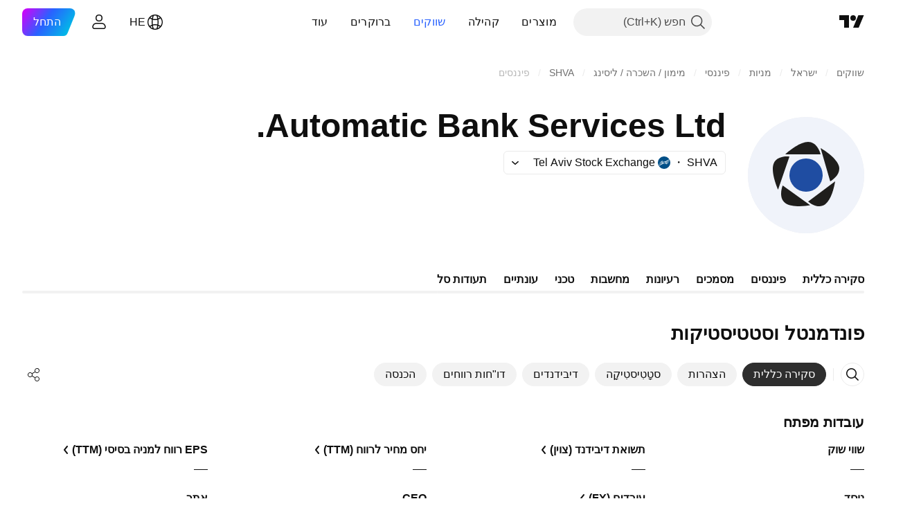

--- FILE ---
content_type: text/css; charset=utf-8
request_url: https://static.tradingview.com/static/bundles/59334.4a832facb7e57c5e13f3.rtl.css
body_size: 2200
content:
.aria-live-regions-wrapper{border:0;height:1px;margin:-1px;padding:0;position:absolute;width:1px;clip:rect(0,0,0,0);overflow-x:hidden}html{color-scheme:light}html.theme-dark{color-scheme:dark}html.theme-dark iframe{color-scheme:normal}body{box-sizing:border-box;min-width:320px;-webkit-tap-highlight-color:rgba(0,0,0,0);-webkit-tap-highlight-color:transparent}body.i-no-scroll{overflow:hidden!important}body.i-no-padding{padding:0!important}::selection{background:var(--color-selection-bg)}body{overflow-y:scroll}.tv-layout-width{box-sizing:border-box;margin:0 auto;padding:0 20px;width:1020px}.tv-layout-width--no-padding{padding:0;width:980px}.tv-layout-width--simple{padding:0}.tv-dialog .tv-layout-width{max-width:100%}.chart-page .tv-layout-width{width:100%}@media (max-width:1019px){.tv-layout-width{width:auto}.tv-layout-width .tv-feed{margin-left:-20px;margin-right:-20px}.tv-layout-width .tv-feed--tablet-top-indent{margin-top:48px}}.tv-layout-width.full-width-layout,body.page-wide .tv-layout-width.full-width-layout{width:auto;--adaptive-mf-container-padding:calc(var(--side-gap-mode-adaptive, 1)*20px + var(--side-gap-mode-fixed, 0)*20px);--adaptive-mf-container-max-width:2360px;box-sizing:content-box;padding-left:var(--adaptive-mf-container-padding);padding-right:var(--adaptive-mf-container-padding)}@media (min-width:1024px){.tv-layout-width.full-width-layout,body.page-wide .tv-layout-width.full-width-layout{--adaptive-mf-container-padding:calc(var(--side-gap-mode-adaptive, 1)*32px + var(--side-gap-mode-fixed, 0)*20px)}}@media (min-width:1440px){.tv-layout-width.full-width-layout,body.page-wide .tv-layout-width.full-width-layout{--adaptive-mf-container-padding:calc(var(--side-gap-mode-adaptive, 1)*40px + var(--side-gap-mode-fixed, 0)*20px)}}@media (min-width:1920px){.tv-layout-width.full-width-layout,body.page-wide .tv-layout-width.full-width-layout{--adaptive-mf-container-padding:calc(var(--side-gap-mode-adaptive, 1)*100px + var(--side-gap-mode-fixed, 0)*20px)}}@media (min-width:2560px){.tv-layout-width.full-width-layout,body.page-wide .tv-layout-width.full-width-layout{--adaptive-mf-container-padding:calc(var(--side-gap-mode-adaptive, 1)*(100vw - var(--adaptive-mf-container-max-width))/2 + var(--side-gap-mode-fixed, 0)*20px);margin-left:auto;margin-right:auto;max-width:var(--adaptive-mf-container-max-width)}}.filter-ideas-button-with-padding{padding-inline:5px}.tv-layout-padding{padding:0 20px}body.page-wide .tv-layout-width{width:1520px}.tv-main,body.page-fullwidth .tv-layout-width{width:100%}.tv-main{display:flex;flex-direction:column;min-height:100%}.clear{clear:both}.clearfix:after{clear:both;content:"";display:table}.hide{display:none!important}.show{display:block!important}.tv-right{float:left!important}.tv-left{float:right!important}.tv-feed{margin:48px -10px;min-height:500px}.tv-feed:after{clear:both;content:"";display:table}.tv-feed--no-min-height{min-height:auto}.tv-feed--no-hindent{margin-left:0;margin-right:0}@media (max-width:1019px){.tv-feed{margin:0 0 48px}}@media (max-width:767px){.tv-feed{margin:0}}.tv-feed--no-vertical-margin{margin-bottom:0;margin-top:0}.tv-feed.i-animating,.tv-feed__page.i-animating{transition:opacity .6125s cubic-bezier(.215,.61,.355,1),transform .6125s cubic-bezier(.215,.61,.355,1)}.tv-feed.i-loading{pointer-events:none}.tv-feed.i-loading>*{opacity:.4;transition-duration:60ms}.tv-feed__preloader{position:absolute;z-index:1}.tv-feed__preloader-wrapper{clear:both;display:block;height:58px;margin-bottom:20px;position:relative}.tv-feed.i-loading .tv-feed__preloader{opacity:1}.tv-feed__column{float:right;min-height:1px;width:500px}@media (max-width:1019px){.tv-feed__column{width:100%}}.tv-feed__empty{clear:both;color:var(--color-text-secondary);flex:1 1 auto;font-size:20px;padding:100px 0;text-align:center;-webkit-user-select:none;user-select:none}.tv-feed__icon{color:var(--color-text-tertiary);padding:13px}.tv-feed__item-list{display:flex;flex-wrap:wrap;padding-top:1px}@media (min-width:1020px){.tv-feed__item-list--scrollable-on-tablet{flex-wrap:wrap!important}}@media (max-width:1019px){.tv-feed__item-list--scrollable-on-tablet{flex-wrap:nowrap!important}}.tv-feed__item{font-size:13px;margin-bottom:20px;padding:0 10px;width:480px}.tv-feed__item--width_two-columns{width:980px}.tv-feed__item--width_full{box-sizing:border-box;width:100%}.tv-feed__item--width_half{box-sizing:border-box;float:right;width:50%}@media (max-width:1019px){.tv-feed__item{padding:0;width:100%}}.tv-feed__item--card{background-color:var(--color-body-bg);border-radius:6px;box-shadow:0 0 0 1px var(--color-border);box-sizing:border-box;height:100%;height:auto;margin:0 10px 20px;overflow:hidden;padding:0}.tv-feed__item--deleted{position:relative}.tv-feed__item--deleted:before{content:"";height:100%;position:absolute;right:0;top:0;width:100%;z-index:1}@media (max-width:1019px){.tv-feed__item{margin-bottom:10px}.tv-feed__item--without-margin-on-tablet{margin-bottom:0}.tv-feed__item:last-of-type{border-bottom:none}}@media (max-width:767px){.tv-feed__item--media-hidden_phone{display:none}}.tv-feed__item--filler{display:none}@media (min-width:1020px){.tv-feed__item--filler-desktop{display:block}}.page-wide .tv-feed__item--filler-desktop{display:none}.page-wide .tv-feed__item--filler-wide{display:block}@media (max-width:1019px){.tv-feed__item--filler-tablet{display:block}.tv-feed__item--tablet-horizontal-indent{margin-left:8px;margin-right:8px;width:calc(100% - 16px)}.tv-feed__item--scrollable-on-tablet{flex-grow:1;flex-shrink:0;margin-left:8px;margin-right:0;width:292px}}@media (max-width:1019px){.tv-feed__item--scrollable-on-tablet:first-child{margin-right:8px}}@media (max-width:767px){.tv-feed__item--scrollable-on-tablet{max-width:348px;width:calc(100vw - 66px)}.tv-feed__item--scrollable-on-tablet:only-child{max-width:none}}.tv-feed__section-title{align-items:center;display:flex;justify-content:space-between}@media (max-width:1019px){.tv-feed__section-title{align-items:baseline;margin-right:12px}}.tv-feed__empty-space{float:right;pointer-events:none;-webkit-user-select:none;user-select:none;width:480px}.tv-feed__page{display:none;position:relative}.tv-feed__page:after{clear:both;content:"";display:table}.tv-feed__page.i-active{display:block}.tv-feed__page--notifications{background-color:var(--color-body-bg);margin-bottom:20px}@media (min-width:1020px){.tv-feed__page--notifications{margin-left:10px;margin-right:10px}}.tv-feed__page--no-vindent{margin-top:-48px}@media (max-width:1019px){.tv-feed__page--no-vindent{margin-bottom:0;margin-top:0}}.tv-feed--position_relative{position:relative}.tv-feed__locale-links-wrapper{font-size:15px;line-height:34px;padding:15px 25px;word-spacing:10px}.tv-feed__locale-links-wrapper--has-ideas{background-color:var(--color-body-bg);border-radius:6px;box-shadow:0 0 0 1px var(--color-border);box-sizing:border-box;height:100%;overflow:hidden}.tv-feed__locale-links-wrap-text{color:var(--color-text-primary);word-spacing:normal}.tv-feed .tv-feed__locale-link{border:0;border-radius:15px;box-sizing:content-box;cursor:pointer;display:inline-block;font-size:14px;height:18px;line-height:16px;margin:0;padding:5px 10px 5px 13px;word-spacing:normal}.tv-feed__locale-link-flag,.tv-feed__locale-link-text{vertical-align:middle}.tv-feed__locale-link-count{color:var(--color-text-tertiary);vertical-align:middle}.tv-feed__anchor{float:right;height:0;overflow:hidden}[data-theme=light]{--_0-tc3T:var(--color-cold-gray-100);--_1-tc3T:var(--color-cold-gray-150);--_2-tc3T:var(--color-text-secondary)}[data-theme=dark]{--_0-tc3T:var(--color-cold-gray-800);--_1-tc3T:var(--color-cold-gray-750);--_2-tc3T:var(--color-text-secondary)}.tv-tag-label{background-color:var(--_0-tc3T);color:var(--_2-tc3T);display:inline-block;font-size:16px;line-height:24px;margin-bottom:8px;margin-left:8px;transition:background-color .35s ease}.tv-tag-label.i-hover{background-color:var(--_1-tc3T);color:var(--_2-tc3T);transition-duration:60ms}@media (any-hover:hover){.tv-tag-label:hover{background-color:var(--_1-tc3T);color:var(--_2-tc3T);transition-duration:60ms}}.tv-tag-label.i-active,.tv-tag-label:active{background-color:var(--color-tag-active-bg);color:var(--_2-tc3T);transform:translateY(1px);transition-duration:60ms}.tv-tag-label:visited{color:var(--_2-tc3T)}.tv-tag-label--rounded{border-radius:24px;padding-left:12px;padding-right:12px}.tv-tag-label.tv-tag-label--secondary{background-color:var(--color-cold-gray-300);color:var(--color-cold-gray-50)}.tv-tag-label.tv-tag-label--secondary.i-active,.tv-tag-label.tv-tag-label--secondary.i-hover,.tv-tag-label.tv-tag-label--secondary:active{background-color:var(--color-cold-gray-300);color:var(--color-cold-gray-50);transition-duration:60ms}@media (any-hover:hover){.tv-tag-label.tv-tag-label--secondary:hover{background-color:var(--color-cold-gray-300);color:var(--color-cold-gray-50);transition-duration:60ms}}.tv-card-container{box-sizing:border-box;display:flex;flex-direction:column;width:100%}.tv-card-container__chart{flex:0 0 auto;margin-bottom:36px;min-width:100%}@media (max-width:1019px){.tv-card-container__chart{margin:0}}.tv-card-container__columns{align-content:flex-start;align-items:flex-start;box-sizing:border-box;display:flex}@media (max-width:1019px){.tv-card-container__columns{flex-wrap:wrap}}.tv-card-container__column-row{align-items:center;display:flex;flex:1 1 100%;margin:0 10px 20px;max-width:calc(100% - 20px)}@media (max-width:1019px){.tv-card-container__column-row{margin:24px 20px 17px 10px;max-width:calc(100% - 20px)}}.tv-card-container__column-row--pagination{margin-top:0}@media (max-width:767px){.tv-card-container__column-row--pagination{margin:0 10px 56px}}@media (max-width:479px){.tv-card-container__column-row--pagination{margin-bottom:20px}}.tv-card-container__column-filter{margin-right:auto}.tv-card-container__main{contain:layout style}.tv-card-container__ideas,.tv-card-container__main{box-sizing:border-box;display:flex;flex:1 1 100%;flex-wrap:wrap;max-width:100%}.tv-card-container__ideas{position:relative}@media (max-width:1019px){.tv-card-container__ideas--with-padding{padding-top:10px}}.tv-card-container__ideas--loading:after{bottom:0;content:"";display:block;left:0;opacity:.7;position:absolute;right:0;top:0}.tv-card-container__followers,.tv-card-container__following-people{width:100%}.tv-card-container__title{display:inline}.tv-card-container__title-container{margin-left:32px}.tv-card-container__solution-link{white-space:nowrap}

--- FILE ---
content_type: image/svg+xml
request_url: https://s3-symbol-logo.tradingview.com/automatic-bank-services-ltd--big.svg
body_size: 144
content:
<!-- by TradingView --><svg width="56" height="56" viewBox="0 0 56 56" xmlns="http://www.w3.org/2000/svg"><path fill="#F0F3FA" d="M0 0h56v56H0z"/><path d="M35 18H18c2.1-2 7.25-6 11-6s5.56 4 6 6ZM16.76 33 30 42.54c-2.77.52-9.05 1.04-11.97-1.07-2.92-2.1-2.06-6.52-1.27-8.47ZM29 40.72 42 31c-.4 2.8-1.92 8.95-4.79 11.1-2.87 2.14-6.67-.03-8.21-1.38ZM39.63 31 35 15c2.51 1.4 7.79 5.06 8.81 8.6 1.02 3.53-2.36 6.4-4.18 7.4ZM20 19.08 14.53 35c-1.23-2.67-3.38-8.88-2.17-12.4 1.2-3.51 5.6-3.8 7.64-3.52Z" fill="#1F1E1C"/><circle cx="28" cy="28" r="8" fill="#1F4DA2"/></svg>

--- FILE ---
content_type: application/javascript; charset=utf-8
request_url: https://static.tradingview.com/static/bundles/he_IL.33198.c5c446c9999a12bb3a35.js
body_size: 13515
content:
(self.webpackChunktradingview=self.webpackChunktradingview||[]).push([[33198,63173,43878,87178,8955,37117,47742,8800,83477],{431062:t=>{t.exports=["אודות"]},213847:t=>{t.exports=["מטבע: {currency}"]},610795:t=>{t.exports=["שנתי"]},185330:t=>{t.exports=["סופי"]},505170:t=>{t.exports=["זמני"]},603595:t=>{t.exports=["אחר"]},362668:t=>{t.exports=["חודשי"]},451262:t=>{t.exports=["חצי שנתי"]},964836:t=>{t.exports=["מיוחד"]},46793:t=>{t.exports=["רבעוני"]},340022:t=>{t.exports=["שבועי"]},183699:t=>{t.exports=["הבא"]},783477:t=>{t.exports=Object.create(null),t.exports.Technicals_study=["טכני"],t.exports["*All Candlestick Patterns*_study"]=["*כל דפוסי הנרות היפניים*"],t.exports["24-hour Volume_study"]=["ווליום 24 שעות"],t.exports["52 Week High/Low_study"]=["52 שבועות גבוה/נמוך"],t.exports.ASI_study={en:["ASI"]},t.exports["Abandoned Baby - Bearish_study"]=["תינוק נטוש - דובי"],t.exports["Abandoned Baby - Bullish_study"]=["תינוק נטוש - שוורי"],t.exports["Accelerator Oscillator_study"]=["אינדיקטור מאיץ"],t.exports["Accounts payable_study"]=["חשבונות לתשלום"],t.exports["Accounts receivable - trade, net_study"]=["חשבונות חייבים - מסחר, נטו"],t.exports["Accounts receivables, gross_study"]=["חשבונות חייבים, ברוטו"],t.exports.Accruals_study=["צבירות"],t.exports["Accrued payroll_study"]=["שכר שנצבר"],t.exports["Accumulated depreciation, total_study"]=["פחת מצטבר, סך הכל"],t.exports["Accumulation/Distribution_study"]=["הצטברות / הפצה"],t.exports["Accumulative Swing Index_study"]=["מדד סווינג מצטבר"],t.exports["Additional paid-in capital/Capital surplus_study"]=["הון נוסף שנפרע/עודף הון"],t.exports["Advance Decline Line_study"]=["קו ירידה מתקדם"],t.exports["Advance Decline Ratio_study"]=["Advance Decline Ratio ADR"],t.exports["Advance/Decline Ratio (Bars)_study"]=["Advance Decline Ratio ADR (ברים)"],t.exports["Advance/Decline_study"]={en:["Advance/Decline"]},t.exports["After tax other income/expense_study"]=["לאחר מס הכנסה/הוצאות אחרות"],t.exports["All Chart Patterns_study"]=["כל תבניות הגרף"],t.exports["Altman Z-score_study"]=["ציון Z של אלטמן"],t.exports["Amortization of deferred charges_study"]=["הפחתת חיובים דחויים"],t.exports["Amortization of intangibles_study"]=["הפחתת נכסים בלתי מוחשיים"],t.exports.Amortization_study={en:["Amortization"]},t.exports["Anchored Volume Profile_study"]=["פרופיל ווליום מעוגן"],t.exports["Arnaud Legoux Moving Average_study"]=["ממוצעים נעים ארנולד לגוקס (ALMA)"],t.exports.Aroon_study=["הרון (Aroon)"],t.exports["Asset turnover_study"]=["מחזור נכסים"],t.exports["Auto Anchored Volume Profile_study"]=["פרופיל ווליום מעוגן אוטומטי"],t.exports["Auto Fib Extension_study"]=["הרחבת פיבונאצ'י אוטומטית"],t.exports["Auto Fib Retracement_study"]=["תיקוני פיבונאצי אוטומטיים"],t.exports["Auto Pitchfork_study"]=["Pitchfork אוטומטי"],t.exports["Auto Trendlines_study"]=["קווי מגמה אוטומטיים"],t.exports["Average Daily Range_study"]=["טווח יומי ממוצע"],t.exports["Average Day Range_study"]=["טווח ימים ממוצע"],t.exports["Average Directional Index_study"]=["מדד כיווני ממוצע"],t.exports["Average Price_study"]=["מחיר ממוצע"],
t.exports["Average True Range_study"]=["ממוצע טווח אמיתי (ATR)"],t.exports["Average basic shares outstanding_study"]=["ממוצע מניות בסיסיות קיימות"],t.exports["Awesome Oscillator_study"]=["מתנד אוסום (AO)"],t.exports.BBTrend_study={en:["BBTrend"]},t.exports["Bad debt / Doubtful accounts_study"]=["חוב אבוד / חשבונות מפוקפקים"],t.exports["Balance of Power_study"]=["שיווי משקל כוח (BoP)"],t.exports["BarUpDn Strategy_study"]=["אסטרטגיית BarUpDn"],t.exports["Basic EPS_study"]=["EPS בסיסי"],t.exports["Basic earnings per share (Basic EPS)_study"]=["רווח בסיסי למניה (EPS בסיסי)"],t.exports["Bearish Flag Chart Pattern_study"]=["תבנית גרף דגל דובי"],t.exports["Bearish Pennant Chart Pattern_study"]=["תבנית גרף דגלון דובי"],t.exports["Beneish M-score_study"]=["בנייש M-score"],t.exports["Bollinger BandWidth_study"]=["בולינגר רוחב פס"],t.exports["Bollinger Bands %b_study"]=["רצועות בולינג'ר %B"],t.exports["Bollinger Bands Strategy directed_study"]=["אסטרטגיית רצועת בולינג'ר מכוון"],t.exports["Bollinger Bands Strategy_study"]=["אסטרטגית רצועות בולינג'ר"],t.exports["Bollinger Bands_study"]=["רצועות בולינג'ר"],t.exports["Bollinger Bars_study"]=["ברי בולינג'ר"],t.exports["Book value per share_study"]=["הון מוחשי למניה"],t.exports["Bull Bear Power_study"]=["כח שורי דובי"],t.exports["Bullish Flag Chart Pattern_study"]=["תבנית גרף דגל שוורי"],t.exports["Bullish Pennant Chart Pattern_study"]=["תבנית גרף דגל שוורי"],t.exports["Buyback yield %_study"]=["Buyback תשואה%"],t.exports["COGS to revenue ratio_study"]=["יחס COGS להכנסות"],t.exports.CRSI_study={en:["CRSI"]},t.exports["CapEx per share_study"]=["הוצאות הון למניה"],t.exports["Capital and operating lease obligations_study"]=["התחייבויות הון וחכירה תפעולית"],t.exports["Capital expenditures - fixed assets_study"]=["הוצאות הון - רכוש קבוע"],t.exports["Capital expenditures - other assets_study"]=["הוצאות הון - נכסים אחרים"],t.exports["Capital expenditures_study"]=["הוצאות הון"],t.exports["Capitalized lease obligations_study"]=["התחייבויות חכירה מהוונות"],t.exports["Cash & equivalents_study"]=["שווי מזומנים"],t.exports["Cash and short term investments_study"]=["מזומן והשקעות לטווח קצר"],t.exports["Cash conversion cycle_study"]=["מחזור המרה במזומן"],t.exports["Cash from financing activities_study"]=["מזומנים מפעילות פיננסית"],t.exports["Cash from investing activities_study"]=["מזומנים מפעולות השקעה"],t.exports["Cash from operating activities_study"]=["מזומנים מפעילות תפעולית"],t.exports["Cash per share_study"]=["מזומן למניה"],t.exports["Cash to debt ratio_study"]=["יחס מזומן לחוב"],t.exports["Chaikin Money Flow_study"]=["זרימת כספים צ'איקין (CMF)"],t.exports["Chaikin Oscillator_study"]=["מתנד צ'אייקין (CO)"],t.exports["Chaikin Volatility_study"]=["תנודתיות הייקין"],t.exports["Chande Kroll Stop_study"]=["צ'אנד קרול סטופ (CKS)"],t.exports["Chande Momentum Oscillator_study"]=["מתנד מומנטום צ'אנד (CMO)"],t.exports["Change in accounts payable_study"]=["שינוי בחשבונות התשלום"],t.exports["Change in accounts receivable_study"]=["שינוי בחשבונות חייבים"],
t.exports["Change in accrued expenses_study"]=["שינוי בהוצאות שנצברו"],t.exports["Change in inventories_study"]=["שינוי במאגר"],t.exports["Change in other assets/liabilities_study"]=["שינוי בנכסים/התחייבויות אחרים"],t.exports["Change in taxes payable_study"]=["שינוי במסים לתשלום"],t.exports["Changes in working capital_study"]=["שינויים בהון חוזר"],t.exports.ChannelBreakOutStrategy_study=["אסטרטגיית-פריצת-ערוץ"],t.exports["Chop Zone_study"]=["צ'ופ-זון"],t.exports["Choppiness Index_study"]=["מדד צ'ופינס"],t.exports["Commodity Channel Index_study"]=["מדד ערוץ סחורות ׁׁ(CCI)"],t.exports["Common dividends paid_study"]=["דיבידנדים משותפים ששולמו"],t.exports["Common equity, total_study"]=["הון משותף, סך הכל"],t.exports["Common stock par/Carrying value_study"]={en:["Common stock par/Carrying value"]},t.exports.Compare_study=["השוואה"],t.exports["Conditional Expressions_study"]=["ביטויים מותנים"],t.exports["Connors RSI_study"]=["קונורס RSI"],t.exports.ConnorsRSI_study={en:["ConnorsRSI"]},t.exports["Consecutive Up/Down Strategy_study"]=["אסטרטגיית מעלה/מטה רציפה"],t.exports["Coppock Curve_study"]=["עקומת קופוק"],t.exports["Correlation - Log_study"]=["מתאם - התחברות"],t.exports["Correlation Coefficient_study"]=["מקדם התאמה"],t.exports["Cost of goods sold_study"]=["עלות סחורה שנמכרה"],t.exports["Cost of goods_study"]=["עלות טובין"],t.exports["Crypto Open Interest_study"]=["עניין פתוח בקריפטו"],t.exports["Cumulative Volume Delta_study"]=["דלתא של נפח מצטבר"],t.exports["Cumulative Volume Index_study"]=["מדד ווליום מצטבר"],t.exports["Cup and Handle Chart Pattern_study"]=["תבנית גרף כוס וידית"],t.exports["Current portion of LT debt and capital leases_study"]=["חלק שוטף של חובות LT וחכירות הוניות"],t.exports["Current ratio_study"]=["יחס נוכחי"],t.exports.DMI_study={en:["DMI"]},t.exports["Dark Cloud Cover - Bearish_study"]=["כיסוי ענן כהה - דובי"],t.exports["Days inventory_study"]=["מאגר של ימים"],t.exports["Days payable_study"]=["ימים בתשלום"],t.exports["Days sales outstanding_study"]=["ימי מכירות שטרם נפרעו"],t.exports["Debt to EBITDA ratio_study"]=["יחס חוב ל-EBITDA"],t.exports["Debt to assets ratio_study"]=["יחס חוב לנכסים"],t.exports["Debt to equity ratio_study"]=["יחס חוב להון"],t.exports["Debt to revenue ratio_study"]=["יחס חוב להכנסות"],t.exports["Deferred income, current_study"]={en:["Deferred income, current"]},t.exports["Deferred income, non-current_study"]=["הכנסה נדחית, לא שוטפת"],t.exports["Deferred tax assets_study"]=["נכסי מס נדחים"],t.exports["Deferred tax liabilities_study"]=["התחייבויות מס נדחות"],t.exports["Deferred taxes (cash flow)_study"]=["מסים נדחים (תזרים מזומנים)"],t.exports["Deprecation and amortization_study"]=["פחת והפחתות Deprecation and amortization"],t.exports["Depreciation & amortization (cash flow)_study"]=["פחת והפחתות (תזרים מזומנים)"],t.exports["Depreciation/depletion_study"]=["פחת/דלדול Depreciation/depletion"],t.exports.Depreciation_study=["פְּחָת"],t.exports["Detrended Price Oscillator_study"]={en:["Detrended Price Oscillator"]},t.exports["Diluted EPS_study"]=["רווח למניה מדולל"],
t.exports["Diluted earnings per share (Diluted EPS)_study"]=["רווח מדולל למניה (מדולל EPS)"],t.exports["Diluted net income available to common stockholders_study"]=["הכנסה נטו מדוללת זמינה לבעלי מניות רגילות"],t.exports["Diluted shares outstanding_study"]=["מניות בדילול מלא"],t.exports["Dilution adjustment_study"]=["התאמת דילול"],t.exports["Directional Movement Index_study"]=["אינדקס Directional Movement"],t.exports["Directional Movement_study"]=["תנועה כיוונית"],t.exports["Discontinued operations_study"]=["פעילות שהופסקה"],t.exports["Divergence Indicator_study"]=["אינדיקטור הסתעפות"],t.exports["Dividend payout ratio %_study"]=["יחס חלוקת דיבידנד"],t.exports["Dividend yield %_study"]=["תשואת דיבידנד %"],t.exports["Dividends payable_study"]=["דיבידנדים לתשלום"],t.exports["Dividends per share - common stock primary issue_study"]=["דיבידנדים למניה - הנפקה עיקרית של מניות רגילות"],t.exports["Doji Star - Bearish_study"]=["כוכב דוג'י - דובי"],t.exports["Doji Star - Bullish_study"]=["כוכב דוג'י - שוורי"],t.exports.Doji_study=["דוג'י"],t.exports["Donchian Channels_study"]=["ערוצי דונצ'יאן"],t.exports["Double Bottom Chart Pattern_study"]=["תבנית גרף תחתית כפולה"],t.exports["Double EMA_study"]=["ממוצע נע אקספוננציאלי כפול"],t.exports["Double Top Chart Pattern_study"]=["תבנית גרף תקרה כפולה"],t.exports["Downside Tasuki Gap - Bearish_study"]=["Tasuki גאפ למטה - דובי"],t.exports["Dragonfly Doji - Bullish_study"]=["דרגון פליי Dragonfly דוג'י - שוורי"],t.exports["EBIT per share_study"]=["רווח תפעולי EBIT למניה"],t.exports["EBITDA margin %_study"]=["מרג'ין % EBITDA"],t.exports["EBITDA per share_study"]=["EBITDA למניה"],t.exports.EBITDA_study=["רווח לפני ריבית, מסים, פחת והפחתות"],t.exports.EBIT_study={en:["EBIT"]},t.exports["EMA Cross_study"]=["ממוצע נע אקספוננציאלי חוצה"],t.exports["EPS basic one year growth_study"]=["EPS צמיחה בסיסית לשנה אחת"],t.exports["EPS diluted one year growth_study"]=["EPS מדולל צמיחה של שנה אחת"],t.exports["EPS estimates_study"]=["הערכות EPS"],t.exports["Earnings yield_study"]=["תשואת רווחים"],t.exports["Ease Of Movement_study"]=["קלות תנועה"],t.exports["Ease of Movement_study"]=["קלות תנועה"],t.exports["Effective interest rate on debt %_study"]=["שיעור ריבית אפקטיבית על החוב %"],t.exports["Elder Force Index_study"]=["Elder's Force Index"],t.exports["Elder's Force Index_study"]=["אינדקס Elder's Force"],t.exports["Elders Force Index_study"]=["מדד הכוח של אלדר"],t.exports["Elliott Wave Chart Pattern_study"]=["תבנית גרף גלי אליוט"],t.exports["Engulfing - Bearish_study"]=["בולען - דובי"],t.exports["Engulfing - Bullish_study"]=["בולען - שוורי"],t.exports["Enterprise value to EBIT ratio_study"]=["יחס ערך ארגוני ל-EBIT"],t.exports["Enterprise value to EBITDA ratio_study"]=["ערך ארגוני ליחס EBITDA"],t.exports["Enterprise value to revenue ratio_study"]=["יחס ערך ארגוני ל-EBIT"],t.exports["Enterprise value_study"]=["ערך ארגוני"],t.exports.Envelope_study=["מעטפה"],t.exports.Envelopes_study=["מעטפות"],t.exports["Equity in earnings_study"]=["הון עצמי ברווחים"],
t.exports["Equity to assets ratio_study"]=["יחס הון עצמי לנכסים"],t.exports["Evening Doji Star - Bearish_study"]=["כוכב ערב דוג'י - דובי"],t.exports["Evening Star - Bearish_study"]=["כוכב ערב - דובי"],t.exports["Falling Three Methods - Bearish_study"]=["Falling Three Methods - דובי"],t.exports["Falling Wedge Chart Pattern_study"]=["תבנית גרף טריז נופל"],t.exports["Falling Window - Bearish_study"]=["Falling Window - דובי"],t.exports["Financing activities – other sources_study"]=["פעילויות מימון - מקורות נוספים"],t.exports["Financing activities – other uses_study"]=["פעילויות פיננסיות - שימושים אחרים"],t.exports["Fisher Transform_study"]={en:["Fisher Transform"]},t.exports["Fixed Range Volume Profile_study"]=["פרופיל ווליום טווח קבוע"],t.exports["Fixed Range_study"]=["טווח קבוע"],t.exports["Float shares outstanding_study"]=["מניות צפות outstanding"],t.exports["Free cash flow margin %_study"]=["% מרג'ין תזרים מזומנים חופשי"],t.exports["Free cash flow per share_study"]=["תזרים מזומנים חופשי למניה"],t.exports["Free cash flow_study"]=["תזרים מזומנים חופשי"],t.exports["Free float_study"]=["הון צף"],t.exports["Fulmer H factor_study"]=["גורם פולמר H"],t.exports["Funding Rate_study"]=["תשלום מימון"],t.exports["Funds from operations_study"]=["כספים מפעילות תפעולית"],t.exports.Gaps_study=["גאפים"],t.exports["Goodwill to assets ratio_study"]=["יחס מוניטין לנכסים"],t.exports["Goodwill, net_study"]=["מוניטין, נטו"],t.exports["Graham's number_study"]=["המספר של גרהם"],t.exports["Gravestone Doji - Bearish_study"]=["Gravestone דוג'י - שוורי"],t.exports["Greedy Strategy_study"]=["אסטרטגיה חמדנית"],t.exports["Gross margin %_study"]=["% מרג'ין גולמי"],t.exports["Gross profit to assets ratio_study"]=["יחס רווח גולמי לנכסים"],t.exports["Gross profit_study"]=["רווח גולמי"],t.exports["Gross property/plant/equipment_study"]=["רכוש/מפעל/ציוד גולמי"],t.exports["Guppy Multiple Moving Average_study"]=["ממוצע נע מרובה גופים"],t.exports["Hammer - Bullish_study"]=["פטיש - שוורי"],t.exports["Hanging Man - Bearish_study"]=["איש תלוי - דובי"],t.exports["Harami - Bearish_study"]=["Harami - דובי"],t.exports["Harami - Bullish_study"]=["Harami - שוורי"],t.exports["Harami Cross - Bearish_study"]=["חראמי צלב - דובי"],t.exports["Harami Cross - Bullish_study"]=["חראמי צלב - שוורי"],t.exports["Head and Shoulders Chart Pattern_study"]=["תבנית גרף ראש וכתפיים"],t.exports["Historical Volatility_study"]=["תנודתיות היסטורית"],t.exports["Hull Moving Average_study"]=["ממוצע נע Hull"],t.exports["Ichimoku Cloud_study"]=["ענן איצ'ימוקו"],t.exports.Ichimoku_study=["Ichimoku איצ'ימוקו"],t.exports.Impairments_study=["ליקויים"],t.exports["InSide Bar Strategy_study"]=["אסטרטגיית תוך-נר"],t.exports["Income Tax Credits_study"]=["זיכוי מס הכנסה"],t.exports["Income Tax, current - foreign_study"]=["מס הכנסה, שוטף - זר"],t.exports["Income tax payable_study"]=["מס הכנסה לתשלום"],t.exports["Income tax, current - domestic_study"]=["מס הכנסה, שוטף - מקומי"],t.exports["Income tax, current_study"]=["מס הכנסה, שוטף"],
t.exports["Income tax, deferred - domestic_study"]=["מס הכנסה, נדחה - מקומי"],t.exports["Income tax, deferred - foreign_study"]=["מס הכנסה, נדחה - זר"],t.exports["Income tax, deferred_study"]=["מס הכנסה, נדחה"],t.exports["Interest capitalized_study"]=["ריבית מהוונת"],t.exports["Interest coverage_study"]=["כיסוי ריבית"],t.exports["Interest expense on debt_study"]=["הוצאות ריבית על החוב"],t.exports["Interest expense, net of interest capitalized_study"]=["הוצאות ריבית, בניכוי ריבית מהוונת"],t.exports["Inventories - finished goods_study"]=["מלאי - סחורה מוגמרת"],t.exports["Inventories - progress payments & other_study"]=["מלאי - תשלומים בתהליך ואחרים"],t.exports["Inventories - raw materials_study"]=["מלאי - חומרי גלם"],t.exports["Inventories - work in progress_study"]=["מלאי - עבודות בתהליך"],t.exports["Inventory to revenue ratio_study"]=["מלאי ליחס הכנסות"],t.exports["Inventory turnover_study"]=["מחזור מלאי"],t.exports["Inverted Cup and Handle Chart Pattern_study"]=["תבנית גרף כוס וידית הפוכים"],t.exports["Inverted Hammer - Bullish_study"]=["פטיש הפוך - שוורי"],t.exports["Inverted Head and Shoulders Chart Pattern_study"]=["תבנית גרף ראש וכתפיים הפוכים"],t.exports["Investing activities – other sources_study"]=["פעילויות השקעה - מקורות נוספים"],t.exports["Investing activities – other uses_study"]=["פעילויות השקעה - שימושים אחרים"],t.exports["Investments in unconsolidated subsidiaries_study"]=["השקעות בחברות בת לא מאוחדות"],t.exports["Issuance of long term debt_study"]=["הנפקת חוב לטווח ארוך"],t.exports["Issuance/retirement of debt, net_study"]=["הקצאה/פרישת חוב, נטו"],t.exports["Issuance/retirement of long term debt_study"]=["הקצאה/פריסה של חוב לטווח ארוך"],t.exports["Issuance/retirement of other debt_study"]=["הקצאה/פרישה של חוב אחר"],t.exports["Issuance/retirement of short term debt_study"]=["הקצאה/פרישה של חוב לטווח קצר"],t.exports["Issuance/retirement of stock, net_study"]=["הקצאה/פרישת מלאי, נטו"],t.exports["KZ index_study"]=["מדד KZ"],t.exports["Keltner Channel Strategy_study"]=["אסטרטגיית ערוצי קלנר"],t.exports["Keltner Channels Strategy_study"]=["אסטרטגיית ערוצי קלטנר"],t.exports["Keltner Channels_study"]=["תעלות קלטנר"],t.exports["Key stats_study"]=["סטטיסטיקות מפתח"],t.exports["Kicking - Bearish_study"]=["Kicking - דובי"],t.exports["Kicking - Bullish_study"]=["Kicking - שוורי"],t.exports["Klinger Oscillator_study"]=["מתנד קלינגר (KO)"],t.exports["Know Sure Thing_study"]=["דע בביטחון (Know sure thing)"],t.exports["Least Squares Moving Average_study"]=["ריבועי ממוצעים נעים פשוטים (LSMA)"],t.exports["Legal claim expense_study"]=["הוצאות תביעה משפטית"],t.exports["Linear Regression Channel_study"]=["ערוץ רגרסיה ליניארי"],t.exports["Linear Regression Curve_study"]=["עקומת רגרסיה לינארית"],t.exports["Linear Regression Slope_study"]=["רגרסיה לינארית משופעת"],t.exports["Linear Regression_study"]=["רגרסיה ליניארית"],t.exports.Liquidations_study=["סגירות בכפיה"],t.exports["Liquidity ratios_study"]=["יחסי נזילות"],t.exports["Long Lower Shadow - Bullish_study"]=["Long Lower Shadow - שוורי"],
t.exports["Long Short Accounts %_study"]=["אחוז חשבונות לונג שורט"],t.exports["Long Upper Shadow - Bearish_study"]=["Long Upper Shadow - דובי"],t.exports["Long term debt excl. lease liabilities_study"]=["חוב לטווח ארוך excl. התחייבויות חכירה"],t.exports["Long term debt to total assets ratio_study"]=["יחס חוב לטווח ארוך לסך הנכסים"],t.exports["Long term debt to total equity ratio_study"]=["יחס חוב לטווח ארוך לסך ההון העצמי"],t.exports["Long term debt_study"]=["חוב לטווח ארוך"],t.exports["Long term investments_study"]=["השקעות לטווח ארוך"],t.exports["Long/Short Ratio Accounts_study"]=["חשבונות עם יחס לונג/שורט"],t.exports["MA Cross_study"]=["ממוצעים נעים חוצים"],t.exports["MA with EMA Cross_study"]=["ממוצע נע עם ממוצע נע חוצה"],t.exports["MA/EMA Cross_study"]=["ממוצע נע/ממוצע נע חוצה"],t.exports["MACD Strategy_study"]=["אסטרטגיית MACD"],t.exports.MACD_study={en:["MACD"]},t.exports["Majority Rule_study"]={en:["Majority Rule"]},t.exports["Market capitalization_study"]=["שווי שוק"],t.exports["Marubozu Black - Bearish_study"]=["מארובוזו שחור - דובי"],t.exports["Marubozu White - Bullish_study"]=["מארובוזו לבן - שוורי"],t.exports["Mass Index_study"]=["מדד המונים"],t.exports["McGinley Dynamic_study"]=["מקינגלי דינאמי"],t.exports["Median Price_study"]=["מחיר חציון"],t.exports.Median_study=["חציון"],t.exports["Minority interest_study"]=["ריבית מינורית"],t.exports["Miscellaneous non-operating expense_study"]=["הוצאות שונות שאינן תפעוליות"],t.exports["Momentum Strategy_study"]=["אסטרטגיית מומנטום"],t.exports.Momentum_study=["מומנטום"],t.exports["Money Flow Index_study"]=["מדד זרימת כסף MFI"],t.exports["Money Flow_study"]=["זרימת כספים MFI"],t.exports["Moon Phases_study"]=["מחזורי הירח"],t.exports["Morning Doji Star - Bullish_study"]=["כוכב בקר דוג'י - שוורי"],t.exports["Morning Star - Bullish_study"]=["כוכב בקר - שוורי"],t.exports["Moving Average Adaptive_study"]=["ממוצע נע מסתגל"],t.exports["Moving Average Channel_study"]=["ערוץ ממוצע נע"],t.exports["Moving Average Convergence Divergence_study"]=["MACD Moving Average Convergence Divergence"],t.exports["Moving Average Convergence/Divergence_study"]=["ממוצע נע התכנסות / סטייה"],t.exports["Moving Average Double_study"]=["ממוצע נע כפול"],t.exports["Moving Average Exponential_study"]=["ממוצע נע אקספוננציאלי"],t.exports["Moving Average Hamming_study"]=["ממוצע נע משוקלל Hamming"],t.exports["Moving Average Modified_study"]=["ממוצע נע מותאם Modified"],t.exports["Moving Average Multiple_study"]=["ממוצע נע מרובה Multiple"],t.exports["Moving Average Ribbon_study"]=["ממוצע נע Ribbon"],t.exports["Moving Average Simple_study"]=["ממוצע נע פשוט"],t.exports["Moving Average Triple_study"]=["ממוצע נע משולש"],t.exports["Moving Average Weighted_study"]=["ממוצע נע משוקלל"],t.exports["Moving Average_study"]=["ממוצע נע"],t.exports["MovingAvg Cross_study"]=["ממוצע-נע חוצה"],t.exports["MovingAvg2Line Cross_study"]=["MovingAvg2Line חוצה"],t.exports["Multi-Time Period Charts_study"]=["תרשימי גרף רב-תקופתי"],t.exports["Net Volume_study"]=["נפח נטו"],
t.exports["Net current asset value per share_study"]=["שווי נכס נוכחי נטו למניה"],t.exports["Net debt_study"]=["חוב נטו"],t.exports["Net income (cash flow)_study"]=["רווח נקי (תזרים מזומנים)"],t.exports["Net income before discontinued operations_study"]=["רווח נקי לפני פעילות שהופסקה"],t.exports["Net income per employee_study"]=["הכנסה נטו לשכיר"],t.exports["Net income_study"]=["הכנסה נטו"],t.exports["Net intangible assets_study"]=["נכסים בלתי מוחשיים נטו"],t.exports["Net margin %_study"]=["נטו margin %"],t.exports["Net property/plant/equipment_study"]=["רכוש/מפעל/ציוד נטו"],t.exports["Non-cash items_study"]=["פריטים שאינם מזומנים"],t.exports["Non-controlling/minority interest_study"]=["זכויות חסרות שליטה/ מועטות"],t.exports["Non-operating income, excl. interest expenses_study"]=["הכנסה לא תפעולית, excl. הוצאות ריבית"],t.exports["Non-operating income, total_study"]=["הכנסה לא תפעולית, סך הכל"],t.exports["Non-operating interest income_study"]=["הכנסות ריבית לא תפעוליות"],t.exports["Note receivable - long term_study"]=["שטר חוב - לטווח ארוך"],t.exports["Notes payable_study"]=["תשלומים לתשלום"],t.exports["Number of employees_study"]=["מספר העובדים"],t.exports["Number of shareholders_study"]=["מספר בעלי המניות"],t.exports["On Balance Volume_study"]=["ווליום מאוזן OBV"],t.exports["On Neck - Bearish_study"]=["On Neck על הצוואר - דובי"],t.exports["Open Interest_study"]={en:["Open Interest"]},t.exports["Operating cash flow per share_study"]=["תזרים מזומנים תפעולי למניה"],t.exports["Operating earnings yield %_study"]=["% רווחים תפעוליים"],t.exports["Operating expenses (excl. COGS)_study"]=["הוצאות תפעול (לא כולל COGS)"],t.exports["Operating income_study"]=["רווח תפעולי"],t.exports["Operating lease liabilities_study"]=["התחייבויות חכירה תפעולית"],t.exports["Operating margin %_study"]=["מרג'ין תפעולי %"],t.exports["Other COGS_study"]=["COGS אחרים"],t.exports["Other common equity_study"]=["הון משותף אחר"],t.exports["Other cost of goods sold_study"]=["עלות אחרת של סחורה שנמכרה"],t.exports["Other current assets, total_study"]=["נכסים שוטפים אחרים, סך הכל"],t.exports["Other current liabilities_study"]=["התחייבויות שוטפות אחרות"],t.exports["Other exceptional charges_study"]=["חיובים חריגים אחרים"],t.exports["Other financing cash flow items, total_study"]=["פריטי תזרים מזומנים אחרים המממנים, סך הכל"],t.exports["Other intangibles, net_study"]=["נכסים בלתי מוחשיים אחרים, נטו"],t.exports["Other investing cash flow items, total_study"]=["פריטי תזרים מזומנים אחרים המשקיעים, סך הכל"],t.exports["Other investments_study"]=["השקעות אחרות"],t.exports["Other liabilities, total_study"]=["התחייבויות אחרות, סך הכל"],t.exports["Other long term assets, total_study"]=["נכסים אחרים לטווח ארוך, סך הכל"],t.exports["Other non-current liabilities, total_study"]=["התחייבויות לא שוטפות אחרות, סך הכל"],t.exports["Other operating expenses, total_study"]=["הוצאות תפעול אחרות, סך הכל"],t.exports["Other receivables_study"]=["חובות אחרים"],t.exports["Other short term debt_study"]=["חובות אחרים לטווח קצר"],
t.exports["OutSide Bar Strategy_study"]=["אסטרטגיית מחוץ-לנר"],t.exports.Overlay_study=["שכבה"],t.exports["PEG ratio_study"]=["יחס PEG"],t.exports["Paid in capital_study"]=["שילם בהון"],t.exports["Parabolic SAR Strategy_study"]=["אסטרטגיית Parabolic SAR"],t.exports["Parabolic SAR_study"]=["פרבוליק SAR"],t.exports["Per share metrics_study"]=["מדדים למניה"],t.exports.Performance_study=["ביצועים"],t.exports["Periodic Volume Profile_study"]=["פרופיל ווליום תקופתי"],t.exports["Piercing - Bullish_study"]=["Piercing - שוורי"],t.exports["Piotroski F-score_study"]={en:["Piotroski F-score"]},t.exports["Pivot Extension Strategy_study"]=["אסטרטגיית הרחבת פיבוט"],t.exports["Pivot Points High Low_study"]=["נקודות פיבוט גבוה נמוך"],t.exports["Pivot Points Standard_study"]=["נקודות פיבוט רגיל"],t.exports["Pivot Reversal Strategy_study"]=["אסטרטגיית פיבוט ריוורסל"],t.exports["Preferred dividends paid_study"]=["דיבידנדים מועדפים ששולמו"],t.exports["Preferred dividends_study"]=["דיבידנדים מועדפים"],t.exports["Preferred stock, carrying value_study"]=["מניה מועדפת, נושאת ערך"],t.exports["Prepaid expenses_study"]=["הוצאות משולמות מראש"],t.exports["Pretax equity in earnings_study"]=["הון עצמי לפני מס ברווחים"],t.exports["Pretax income_study"]=["הכנסה לפני מס"],t.exports["Price Channel Strategy_study"]=["אסטרטגיית ערוץ מחיר"],t.exports["Price Channel_study"]=["ערוץ מחיר"],t.exports["Price Oscillator_study"]=["מתנד מחיר (PO)"],t.exports["Price Target_study"]=["יעד מחיר"],t.exports["Price Volume Trend_study"]=["מגמת מחיר ונפח"],t.exports["Price earnings ratio forward_study"]=["יחס רווחים במחיר קדימה"],t.exports["Price sales ratio forward_study"]=["יחס מכירות מחיר קדימה"],t.exports["Price to book ratio_study"]=["יחס מחיר לספר"],t.exports["Price to cash flow ratio_study"]=["יחס מחיר לתזרים מזומנים"],t.exports["Price to earnings ratio_study"]=["יחס מחיר לרווח"],t.exports["Price to free cash flow ratio_study"]=["יחס מחיר לתזרים מזומנים חופשי"],t.exports["Price to sales ratio_study"]=["יחס מחיר למכירות"],t.exports["Price to tangible book ratio_study"]=["יחס מחיר לספר מוחשי"],t.exports["Profitability ratios_study"]=["יחסי רווחיות"],t.exports["Provision for risks & charge_study"]=["הפרשה לסיכונים וחיובים"],t.exports["Purchase of investments_study"]=["רכישת השקעות"],t.exports["Purchase/acquisition of business_study"]=["רכישה/רכישה של עסק"],t.exports["Purchase/sale of business, net_study"]=["רכישה / מכירה של עסקים, נטו"],t.exports["Purchase/sale of investments, net_study"]=["רכישה / מכירה של השקעות, נטו"],t.exports["Quality ratio_study"]=["יחס איכות"],t.exports["Quick ratio_study"]=["יחס מהיר"],t.exports["RCI Ribbon_study"]={en:["RCI Ribbon"]},t.exports["RSI Divergence Indicator_study"]=["אינדיקטור סטייה RSI"],t.exports["RSI Strategy_study"]=["אסטרטגיית RSI"],t.exports["Rank Correlation Index_study"]=["מדד מתאם דירוג"],t.exports["Rate Of Change_study"]=["שיעור השינוי"],t.exports["Rectangle Chart Pattern_study"]=["תבנית גרף מלבן"],t.exports["Reduction of long term debt_study"]=["הפחתת חוב לטווח ארוך"],
t.exports["Relative Strength Index_study"]=["מדד כוח יחסי (RSIׂׂׂ)"],t.exports["Relative Vigor Index_study"]=["מדד עוצמה יחסי (RVI)"],t.exports["Relative Volatility Index_study"]=["מדד תנודתיות יחסית"],t.exports["Relative Volume at Time_study"]=["ווליום יחסי ביחידת זמן"],t.exports["Repurchase of common & preferred stock_study"]=["רכישה חוזרת של מניות נפוצות ומועדפות"],t.exports["Research & development to revenue ratio_study"]=["מחקר ופיתוח ביחס להכנסות"],t.exports["Research & development_study"]=["מחקר ופיתוח"],t.exports["Restructuring charge_study"]=["תשלום ארגון מחדש"],t.exports["Retained earnings_study"]=["יתרת רווח"],t.exports["Return on assets %_study"]=["תשואה על נכסים %"],t.exports["Return on equity %_study"]=["תשואה להון %"],t.exports["Return on equity adjusted to book value %_study"]=["תשואה להון מותאמת לערך בספרים%"],t.exports["Return on invested capital %_study"]=["תשואה על ההון המושקע%"],t.exports["Return on tangible assets %_study"]=["תשואה על נכסים מוחשיים%"],t.exports["Return on tangible equity %_study"]=["תשואה להון מוחשי%"],t.exports["Revenue estimates_study"]=["אומדני הכנסות"],t.exports["Revenue one year growth_study"]=["הכנסות צמיחה לשנה"],t.exports["Revenue per employee_study"]=["הכנסה פר עובד"],t.exports["Revenue per share_study"]=["הכנסה למניה"],t.exports["Rising Three Methods - Bullish_study"]=["Rising Three Methods - שוורי"],t.exports["Rising Wedge Chart Pattern_study"]=["תבנית גרף טריז עולה"],t.exports["Rising Window - Bullish_study"]=["Rising Window - שוורי"],t.exports["Rob Booker - ADX Breakout_study"]=["Rob Booker - פריצת ADX"],t.exports["Rob Booker - Intraday Pivot Points_study"]=["Rob Booker - נקודות פיווט תוך יומיות"],t.exports["Rob Booker - Knoxville Divergence_study"]=["Rob Booker - Knoxville סטייה"],t.exports["Rob Booker - Missed Pivot Points_study"]=["Rob Booker - נקודות פיווט שפוספסו"],t.exports["Rob Booker - Reversal_study"]=["Rob Booker - ריברסל"],t.exports["Rob Booker - Ziv Ghost Pivots_study"]=["Rob Booker - Ziv Ghost פיווט"],t.exports["SMI Ergodic Indicator/Oscillator_study"]={en:["SMI Ergodic Indicator/Oscillator"]},t.exports["SMI Ergodic Indicator_study"]=["מחוון SMI ארגודי"],t.exports["SMI Ergodic Oscillator_study"]=["מתנד SMI ארגודי"],t.exports["Sale of common & preferred stock_study"]=["מכירת מניות נפוצות ומועדפות"],t.exports["Sale of fixed assets & businesses_study"]=["מכירת רכוש קבוע ועסקים"],t.exports["Sale/maturity of investments_study"]=["מכירה / חלות של השקעות Sale maturity of investments"],t.exports.Seasonality_study=["עונתיות"],t.exports["Selling/general/admin expenses, other_study"]=["מכירת / הוצאות כלליות / ניהול, אחר"],t.exports["Selling/general/admin expenses, total_study"]=['מכירת / הוצאות כלליות / ניהול, סה"כ'],t.exports["Session Time Price Opportunity_study"]=["סשן הזדמנות זמן מחיר"],t.exports["Session Volume HD_study"]=["סשן ווליום HD"],t.exports["Session Volume Profile HD_study"]=["פרופיל ווליום סשן HD"],t.exports["Session Volume Profile_study"]=["פרופיל ווליום סשן"],t.exports["Session Volume_study"]=["סשן ווליום"],
t.exports["Shareholders' equity_study"]=["הון עצמי"],t.exports["Shares buyback ratio %_study"]=["%יחס רכישה חוזרת של מניות"],t.exports["Shooting Star - Bearish_study"]=["Shooting Star - דובי"],t.exports["Short term debt excl. current portion of LT debt_study"]=["חוב לטווח קצר לא כולל החלק הנוכחי של חוב LT"],t.exports["Short term debt_study"]=["חוב לטווח קצר"],t.exports["Short term investments_study"]=["השקעות לטווח קצר"],t.exports["Sloan ratio %_study"]=["יחס יציבות פיננסית Sloan ratio %"],t.exports["Smoothed Moving Average_study"]=["ממוצע נע חלק"],t.exports["Solvency ratios_study"]=["יחסי כושר פירעון"],t.exports["Spinning Top Black_study"]={en:["Spinning Top Black"]},t.exports["Spinning Top White_study"]={en:["Spinning Top White"]},t.exports["Springate score_study"]={en:["Springate score"]},t.exports["Standard Deviation_study"]=["סטיית תקן"],t.exports["Standard Error Bands_study"]={en:["Standard Error Bands"]},t.exports["Standard Error_study"]=["שגיאת תקן"],t.exports.Stoch_study=["סטוכסטי"],t.exports["Stochastic Momentum Index_study"]=["מדד מומנטום סטוקסטיק"],t.exports["Stochastic RSI_study"]=["מדד כוח יחסי סטוכסטיק (Stochastic RSI)"],t.exports["Stochastic Slow Strategy_study"]=["אסטרטגיית סטוקסטית איטית"],t.exports.Stochastic_study=["סטוכסטיק"],t.exports.SuperTrend_study=["מגמת-על"],t.exports["Supertrend Strategy_study"]=["אסטרטגיית סופר טרנד"],t.exports.Supertrend_study=["סופר טרנד"],t.exports["Sustainable growth rate_study"]=["קצב צמיחה בר קיימא"],t.exports.TRIX_study=["טריקס (TRIX)"],t.exports["Tangible book value per share_study"]=["הון מוחשי למניה"],t.exports["Tangible common equity ratio_study"]=["יחס הון משותף מוחשי"],t.exports.Taxes_study=["מיסים"],t.exports["Technical Ratings Strategy_study"]=["אסטרטגיית דירוגים טכניים"],t.exports["Technical Ratings_study"]=["דירוגים טכניים"],t.exports["Three Black Crows - Bearish_study"]=["שלושה עורבים שחורים - דובי"],t.exports["Three White Soldiers - Bullish_study"]=["שלושה חיילים לבנים - שוורי"],t.exports["Time Price Opportunity_study"]=["הזדמנות זמן מחיר"],t.exports["Time Weighted Average Price_study"]=["מחיר ממוצע משוקלל בזמן"],t.exports["Tobin's Q (approximate)_study"]=["Tobin's Q(משוער)"],t.exports["Total assets_study"]=["סך כל הנכסים"],t.exports["Total cash dividends paid_study"]=["סך דיבידנדים במזומן ששולם"],t.exports["Total common shares outstanding_study"]=["סך המניות בידי הציבור"],t.exports["Total current assets_study"]=["סך כל הנכסים הנוכחיים"],t.exports["Total current liabilities_study"]=["סך כל ההתחייבויות הנוכחיות"],t.exports["Total debt per share_study"]=["סך החוב למניה"],t.exports["Total debt_study"]=["סך כל החוב"],t.exports["Total equity_study"]=["סך הון עצמי"],t.exports["Total inventory_study"]=["מלאי כולל"],t.exports["Total liabilities & shareholders' equities_study"]=["סך ההתחייבויות ומניות של בעלי המניות"],t.exports["Total liabilities_study"]=["סך כל ההתחייבויות"],t.exports["Total non-current assets_study"]=['סה"כ נכסים לא שוטפים'],t.exports["Total non-current liabilities_study"]=["סך ההתחייבויות הלא שוטפות"],
t.exports["Total operating expenses_study"]=["סך כל הוצאות התפעול"],t.exports["Total receivables, net_study"]=["סך החייבות, נטו"],t.exports["Total revenue_study"]=["סך כל ההכנסות"],t.exports["Trading Sessions_study"]=["סשנים של מסחר"],t.exports["Treasury stock - common_study"]=["מניית אוצר - נפוץ"],t.exports["Trend Strength Index_study"]=["מדד עוצמת מגמה"],t.exports["Tri-Star - Bearish_study"]=["Tri-Star - דובי"],t.exports["Tri-Star - Bullish_study"]=["Tri-Star - שוורי"],t.exports["Triangle Chart Pattern_study"]=["תבנית גרף משולש"],t.exports["Triple Bottom Chart Pattern_study"]=["תבנית גרף משולש תחתון"],t.exports["Triple EMA_study"]=["ממוצעים נעים אקפוננציאלית פי 3 (Triple EMA)"],t.exports["Triple Top Chart Pattern_study"]=["תבנית גרף משולשת עליונה"],t.exports["True Strength Index_study"]=["מדד החוזק האמיתי"],t.exports["True Strength Indicator_study"]=["מדד כוח אמיתי ׁ(TSI)"],t.exports["Tweezer Bottom - Bullish_study"]=["פינצטה תחתית - שוורי"],t.exports["Tweezer Top - Bearish_study"]=["Tweezer Top פינצטה טופ - דובי"],t.exports["Typical Price_study"]=["מחיר אופייני"],t.exports["Ultimate Oscillator_study"]=["אוסילטור אולטימטיבי"],t.exports["Unrealized gain/loss_study"]=["רווח/הפסד לא ממומשים"],t.exports["Unusual income/expense_study"]=["הכנסה / הוצאה חריגים"],t.exports["Up/Down Volume_study"]=["ווליום עולה/יורד"],t.exports["Upside Tasuki Gap - Bullish_study"]=["Upside Tasuki Gap - שוורי"],t.exports["VWAP Auto Anchored_study"]=["VWAP מעוגן אוטומטי"],t.exports.VWAP_study={en:["VWAP"]},t.exports.VWMA_study={en:["VWMA"]},t.exports["Valuation ratios_study"]=["יחסי הערכה"],t.exports["Visible Average Price_study"]=["מחיר ממוצע גלוי"],t.exports["Visible Range Volume Profile_study"]=["פרופיל ווליום טווח גלוי"],t.exports["Visible Range_study"]=["טווח גלוי"],t.exports.Vol_study=["מחזור"],t.exports["Volatility Close-to-Close_study"]=["תנודתיות Close-to-Close"],t.exports["Volatility Index_study"]=["מדד תנודתיות"],t.exports["Volatility O-H-L-C_study"]=["תנודתיות O-H-L-C"],t.exports["Volatility Stop_study"]=["סטופ תנודתי"],t.exports["Volatility Zero Trend Close-to-Close_study"]=["תנודתיות מגמה אפס קרוב לסגירה"],t.exports["Volty Expan Close Strategy_study"]=["סגור אסטרטגיית Volty Expan"],t.exports["Volume Delta_study"]=["דלתא של ווליום"],t.exports["Volume Oscillator_study"]=['חישוב מחזור ע"י יחס בין ממוצעים נעים (Oscillator)'],t.exports["Volume Weighted Average Price_study"]=["נפח מחיר ממוצע משוקלל VWAP"],t.exports["Volume Weighted Moving Average_study"]=["ממוצע נע משוקלל נפח"],t.exports.Volume_study=["ווליום/נפח מסחר"],t.exports["Vortex Indicator_study"]=["מתנד וורטקס"],t.exports["Williams %R_study"]=["וויליאם %R"],t.exports["Williams Alligator_study"]=["תנין ויליאמס"],t.exports["Williams Fractal_study"]=["ויליאמס פרקטל"],t.exports["Williams Fractals_study"]=["פרקטלס של וויליאמס Fractals"],t.exports["Williams Percent Range_study"]=["טווח אחוזים של וויליאמס"],t.exports["Woodies CCI_study"]=["וודי CCI"],t.exports["Working capital per share_study"]=["הון חוזר למניה"],t.exports["Zig Zag_study"]=["זיג-זג"],
t.exports["Zmijewski score_study"]=["ציון Zmijewski"]},79869:t=>{t.exports={en:["COGS"]}},725765:t=>{t.exports={en:["CEO"]}},514269:t=>{t.exports=["יחס רובד 1 של הון רגיל"]},343900:t=>{t.exports=["הביצועים והרווחים האחרונים של החברה"]},181939:t=>{t.exports=["העתק קישור"]},904543:t=>{t.exports=["ביטול"]},729716:t=>{t.exports=["ניתוח הלימות הון"]},941549:t=>{t.exports=["ניתוח הקצאת הון"]},60058:t=>{t.exports=["מבנה הון"]},986090:t=>{t.exports=["מזומנים ושווי ערך"]},94820:t=>{t.exports=["תזרים מזומנים"]},817865:t=>{t.exports=["עיין בניתוח הפיננסי של {shortName} ב-@tradingview. תסתכל קודם / ואז זנק."]},208800:t=>{t.exports=["למידע נוסף, לחץ כאן"]},47742:t=>{t.exports=["סגור תפריט"]},540613:t=>{t.exports=['מניות המוחזקות ע"י מקורבים']},949618:t=>{t.exports=["מטבע: {currency}"]},535770:t=>{t.exports=["נוכחי"]},316183:t=>{t.exports=["סכום"]},984847:t=>{t.exports=["שנתי"]},254786:t=>{t.exports=["בפועל"]},450719:t=>{t.exports=["לאחר סגירה"]},14834:t=>{t.exports=["לאחר סגירת השוק"]},104760:t=>{t.exports=["נכסים"]},903010:t=>{t.exports=["מאזן"]},519391:t=>{t.exports=["EPS רווח למניה בסיסי (TTM)"]},552274:t=>{t.exports=["לפני פתיחת השוק"]},224879:t=>{t.exports=["לפני פתיחה"]},131033:t=>{t.exports=["לפי מדינה"]},248866:t=>{t.exports=["לפי מקור"]},651687:t=>{t.exports=["לפי מקור/עסק"]},743593:t=>{t.exports=["רווח גולמי"]},719143:t=>{t.exports=["צמיחה ורווחיות"]},930266:t=>{t.exports=["נתונים"]},722677:t=>{t.exports=["תאריך"]},671507:t=>{t.exports=["חוֹב"]},555933:t=>{t.exports=["רמת החוב והכיסוי"]},46302:t=>{t.exports=["סכום דיבידנד"]},694075:t=>{t.exports=["היסטוריית דיבידנד"]},126687:t=>{t.exports=["סיכום דיבידנד"]},304872:t=>{t.exports=["היסטוריית תשלומי דיבידנד"]},938092:t=>{t.exports=["תשואת דיבידנד (FY)"]},505839:t=>{t.exports=["תשואת דיבידנד (צוין)"]},44719:t=>{t.exports=["תשואת דיבידנד TTM"]},261147:t=>{t.exports=["תשואת דיבידנד, היסטוריה וקיימות"]},137260:t=>{t.exports=["דיבידנדים"]},315352:t=>{t.exports=["דיבידנדים למניה (FY)"]},189372:t=>{t.exports=["רווח למניה"]},519275:t=>{t.exports=["אומדן EPS"]},151105:t=>{t.exports=["עובדים (FY)"]},34654:t=>{t.exports=["ערך ארגוני"]},844543:t=>{t.exports=['דו"חות רווחים']},272916:t=>{t.exports=["הרווחים נשמרים"]},196122:t=>{t.exports=["דווח רווחים חי"]},980767:t=>{t.exports=["משוער"]},730974:t=>{t.exports=["הערכות"]},7201:t=>{t.exports=["יום אקס-דיבידנד"]},713013:t=>{t.exports=["הוצאות והתאמות"]},647863:t=>{t.exports=["ייצא"]},379909:t=>{t.exports=["ייצא נתונים פיננסיים ל-csv"]},664891:t=>{t.exports=["נוסד"]},920138:t=>{t.exports=["תחזית"]},636787:t=>{t.exports=["מימון"]},312982:t=>{t.exports=["יצוא פיננסי"]},918784:t=>{t.exports=["בריאות פיננסית"]},953811:t=>{t.exports=["ניתוח מצב פיננסי"]},940356:t=>{t.exports=["המצב הפיננסי וכושר הפירעון של החברה"]},856135:t=>{t.exports=["פיננסים"]},803251:t=>{t.exports=["Free Float מניות"]},461804:t=>{t.exports=["תזרים מזומנים חופשי"]},967587:t=>{t.exports=["תדירות"]},893699:t=>{t.exports=["מדדים פונדמנטליים לקביעת השווי ההוגן של המניה"]},819199:t=>{t.exports=["עובדות מפתח"]},228477:t=>{t.exports={en:["H1 {year}"]}},326909:t=>{t.exports={
en:["H2 {year}"]}},87783:t=>{t.exports=["הוצאות אינט'"]},802286:t=>{t.exports=["Int. & Non-int. הוצאות"]},262556:t=>{t.exports=["Int. הוצאות & PCL"]},620296:t=>{t.exports=["השקעה"]},655923:t=>{t.exports=["הצהרת הכנסה"]},323957:t=>{t.exports=["אינדיקטור"]},532192:t=>{t.exports=["עתודות ביטוח"]},32329:t=>{t.exports=["עתודות ביטוח, תביעות ופרמיות"]},819295:t=>{t.exports=["אוקיי"]},701943:t=>{t.exports=["הוצאות תפעול"]},612282:t=>{t.exports=["הכנסה Op"]},471571:t=>{t.exports=["הפעלה"]},15797:t=>{t.exports=["סקירה כללית"]},477025:t=>{t.exports=["בעלות"]},803933:t=>{t.exports=["קצבאות אובדן הלוואות"]},529861:t=>{t.exports=["הלוואות ופיקדונות לקוחות"]},13313:t=>{t.exports=["טווח ארוך"]},247054:t=>{t.exports=["יום אקס-דיבידנד אחרון"]},804962:t=>{t.exports=["תשלום אחרון"]},422944:t=>{t.exports=["תאריך תשלום אחרון"]},17720:t=>{t.exports=["התחייבויות"]},380297:t=>{t.exports=["התחייבויות לנכסים"]},223339:t=>{t.exports=["הקישור הועתק ללוח"]},437117:t=>{t.exports=["עוד"]},276018:t=>{t.exports=["שווי שוק"]},239084:t=>{t.exports=["שווי שוק"]},352113:t=>{t.exports=["שווי שוק"]},301423:t=>{t.exports=["ריבית מינורית"]},810282:t=>{t.exports=["אין נתונים זמינים"]},64533:t=>{t.exports=["אין דיבידנדים"]},510933:t=>{t.exports=["אין מדדים שתואמים לקריטריונים שלך"]},147018:t=>{t.exports=["אין מה להראות כאן, עדיין"]},647202:t=>{t.exports=["שום דבר לא תואם את הקריטריונים שלך"]},134905:t=>{t.exports=["הכנסות/הוצאות שאינן תפעוליות"]},903928:t=>{t.exports=["הכנסות/הוצאות שאינן תפעוליות"]},952210:t=>{t.exports=["הכנסה לא תפעולית"]},695709:t=>{t.exports=["Non-int הוצאה"]},600767:t=>{t.exports=["מרג'ין נטו"]},23493:t=>{t.exports=["רווח נקי"]},707458:t=>{t.exports=["הלוואות נטו"]},572863:t=>{t.exports=["יום אקס-דיבידנד הבא"]},99060:t=>{t.exports=["התשלום הבא"]},959815:t=>{t.exports=["תאריך התשלום הבא"]},815013:t=>{t.exports=['תאריך הדו"ח הבא']},150186:t=>{t.exports=["פריטים שנבחרו"]},228727:t=>{t.exports=["חצי שנתי"]},458978:t=>{t.exports=["שתף בפייסבוק"]},805844:t=>{t.exports=["שתפו ב-Symphony"]},239918:t=>{t.exports=["שתף בטוויטר"]},510543:t=>{t.exports=["שתף קישור"]},215693:t=>{t.exports=["טווח קצר"]},724936:t=>{t.exports=["הצג הגדרה"]},764598:t=>{t.exports=["הצג פחות"]},707073:t=>{t.exports=["הצג עוד"]},723821:t=>{t.exports=["הצהרות"]},768627:t=>{t.exports=["סטָטִיסטִיקָה"]},897339:t=>{t.exports=["פרטי המנוי אינם תקפים עוד"]},962519:t=>{t.exports=["המנוי שונה בעקבות קידום פרומו של הברוקר"]},821778:t=>{t.exports=["סיכום"]},571858:t=>{t.exports=["הפתעה"]},371257:t=>{t.exports={en:["P/E"]}},227203:t=>{t.exports={en:["P/S"]}},302238:t=>{t.exports=["תביעות פוליסה"]},266366:t=>{t.exports=["Payout ratio יחס תשלום (FY)"]},270704:t=>{t.exports=["Payout ratio יחס תשלום (TTM)"]},772453:t=>{t.exports=["תאריך תשלום"]},970074:t=>{t.exports=["ביצועים"]},113060:t=>{t.exports=["תקופה"]},609254:t=>{t.exports=["סוף תקופה"]},384734:t=>{t.exports=["שינית את המנוי שלך. אנא טען מחדש את הדף כדי להפעיל את השינויים החדשים."]},5960:t=>{t.exports=["מניה מועדפת"]},842131:t=>{t.exports=["פרימיום שהורווח"]},965523:t=>{t.exports=["הכנסה לפני מס"]},725010:t=>{
t.exports=["יחס מחיר לרווח (TTM)"]},333166:t=>{t.exports=["יחס P/E"]},317128:t=>{t.exports=["יחס P/S"]},751996:t=>{t.exports={en:["Q1 {year}"]}},200523:t=>{t.exports={en:["Q2 {year}"]}},620664:t=>{t.exports={en:["Q3 {year}"]}},540515:t=>{t.exports={en:["Q4 {year}"]}},934673:t=>{t.exports=["רבעוני"]},278031:t=>{t.exports=["הכנסה"]},723145:t=>{t.exports=["המרת הכנסה לרווח"]},532612:t=>{t.exports=["תחזיות הכנסות ורווחים והערכות דיוק"]},760758:t=>{t.exports=["פירוט ההכנסות"]},743309:t=>{t.exports=["אומדן הכנסות"]},529768:t=>{t.exports=["תזרימי הכנסה ואזורים שעסק מרוויח מהם כסף"]},905977:t=>{t.exports=["תאריך הקלטה"]},767410:t=>{t.exports=["הסר"]},433784:t=>{t.exports=['תקופת דו"ח']},680110:t=>{t.exports=["דווח"]},774484:t=>{t.exports=["רזרבה להון הכולל"]},516045:t=>{t.exports=["אתר‏"]},284634:t=>{t.exports=["מרווח נטו TTM"]},997199:t=>{t.exports=["יחס הון כולל"]},529920:t=>{t.exports=["סך כל הנכסים"]},960435:t=>{t.exports=["סך הפקדות"]},841014:t=>{t.exports=["סך כל הוצאות התפעול"]},490478:t=>{t.exports=["סך כל ההתחייבויות"]},684177:t=>{t.exports=["סך כל ההכנסות"]},194701:t=>{t.exports=["מיסים ואחרים"]},737422:t=>{t.exports=["נכון לעכשיו אין תחזיות רווחים לסימול זה."]},507001:t=>{t.exports=["נכון לעכשיו אין תחזיות הכנסות לסימול זה."]},596374:t=>{t.exports=["כרגע אין נתוני נכסים והתחייבויות להציג."]},986176:t=>{t.exports=["כרגע אין נתונים להצגה לגבי מבנה ההון הזה."]},507364:t=>{t.exports=["כרגע אין נתוני שווי שוק, הכנסות או רווח נקי להציג."]},954980:t=>{t.exports=["כרגע אין נתוני הכנסות להצגה עבור התקופה שנבחרה."]},101e3:t=>{t.exports=["יחס הון רובד 1"]},342195:t=>{t.exports=["הפוך דוח כספי לקובץ CSV שתוכל להוריד"]},535950:t=>{t.exports=["הכנסה/הוצאות חריגות"]},518861:t=>{t.exports=["פרמיה שלא הושגה לסך ההון"]},677729:t=>{t.exports=["שדרג כדי לקבל גישה מלאה לנתונים פיננסיים"]},201884:t=>{t.exports=["הערכה"]},357869:t=>{t.exports=["יחסי הערכה"]},301736:t=>{t.exports=["לא היית פעיל במשך תקופה ארוכה. רענן את הדף כדי לראות את סטטוס המינוי שלך."]},368390:t=>{t.exports=["שדרגת את המנוי שלך. אנא טען מחדש את הגרף כדי להפעיל את השינויים החדשים."]},565824:t=>{t.exports=["המנוי השתנה"]},619604:t=>{t.exports=["צמיחה YoY"]},47832:t=>{t.exports=['‎{number}‎ לדו"ח רווחים הבא']},371749:t=>{t.exports=["{symbol} מעולם לא שילמה דיבידנדים ואין לה תוכניות עדכניות לעשות זאת."]},930867:t=>{t.exports=["{title} לעומק"]},244398:t=>{t.exports=["{brokerLabel} שדרג את המנוי שלך ל-{planName} למשך יום {daysLeft}. אנא טען מחדש את הגרף כדי להפעיל את השינויים החדשים.","{brokerLabel} שדרג את המנוי שלך ל-{planName} למשך {daysLeft} ימים. אנא טען מחדש את הגרף כדי להפעיל את השינויים החדשים.","{brokerLabel} שדרג את המנוי שלך ל-{planName} למשך {daysLeft} ימים. אנא טען מחדש את הגרף כדי להפעיל את השינויים החדשים.","{brokerLabel} שדרג את המנוי שלך ל-{planName} למשך {daysLeft} ימים. אנא טען מחדש את הגרף כדי להפעיל את השינויים החדשים."]}}]);

--- FILE ---
content_type: application/javascript; charset=utf-8
request_url: https://static.tradingview.com/static/bundles/29138.7f85e2418196e920beee.js
body_size: 16045
content:
"use strict";(self.webpackChunktradingview=self.webpackChunktradingview||[]).push([[29138],{832617:(e,t,n)=>{n.d(t,{initAlerts:()=>o});var i=n(650151),r=n(638456),s=n(314802);async function o(){const e=function(){if(!window.initData.offlineAlertEventsOnInit)return!1;if((0,r.checkPageType)("mobile")||(0,s.isOnMobileAppPage)("any"))return!1;return!0}(),[t,o]=await Promise.all([e?Promise.all([n.e(83477),n.e(99892),n.e(26184),n.e(29903),n.e(24840),n.e(7204),n.e(12874),n.e(20541),n.e(97406),n.e(94425),n.e(68448),n.e(28903),n.e(96421),n.e(30184),n.e(67007),n.e(51384),n.e(3975),n.e(74150),n.e(55091),n.e(24377),n.e(44962),n.e(8721),n.e(53287),n.e(2139),n.e(35938),n.e(96657),n.e(6534),n.e(93500),n.e(43890),n.e(91046)]).then(n.bind(n,800504)):Promise.resolve(null),e?n.e(35844).then(n.bind(n,779672)):Promise.resolve(null)]);e&&(0,i.ensureNotNull)(t).tryInitAlertsNotifications((0,i.ensureNotNull)(o).toastManager,window.TVD??null)}},357517:(e,t,n)=>{function i(e){let t=null;return(n,...i)=>(t?.abort(),t=new AbortController,n?.aborted?t.abort():n?.addEventListener("error",(()=>t?.abort()),{once:!0}),e(t.signal,...i))}function r(e){if(!c(e))throw e}function s(e){if(c(e))throw e}function o(e){return e?.aborted?Promise.reject(a()):new Promise(((t,n)=>{e?.addEventListener("abort",(()=>n(a())),{once:!0})}))}function a(){return new DOMException("Aborted","AbortError")}function c(e){return e instanceof Error&&"AbortError"===e.name||"object"==typeof e&&null!==e&&"name"in e&&"AbortError"===e.name}function l(e,t){return Promise.race([o(e),t])}async function u(e,t){let n;try{await l(e,new Promise((e=>{n=setTimeout(e,t)})))}finally{clearTimeout(n)}}n.d(t,{createAbortError:()=>a,delay:()=>u,isAbortError:()=>c,respectAbort:()=>l,respectLatest:()=>i,rethrowAbortError:()=>s,skipAbortError:()=>r})},881383:(e,t,n)=>{n.d(t,{getLiveRegionInstance:()=>o,initLiveRegion:()=>a});n(50959);class i{constructor(e,t=[]){this._messagesQueue=[],this._alternate=!1,this._renderedMessage=null,this._idCounter=0,this._containers=[...t],this._type=e}setContainers(e){this._containers=[...e]}addMessage(e,t=0){const n=this._generateId(),i={id:n,message:e,destroyTimeout:this._calculateDestroyTimeout(e,t)};return this._messagesQueue.push(i),this._renderedMessage||this._renderMessage(),{...i,type:this._type,destroy:this._getDestroyMessageCallback(n)}}destroyAll(){this._messagesQueue=[],clearTimeout(this._renderedMessage?.destroyTimer),this._containers.forEach((e=>{e.innerText=""})),this._renderedMessage=null,this._alternate=!1}_generateId(){return`live-region-${this._type}-${this._idCounter++}`}_calculateDestroyTimeout(e,t=0){const n=50*e.trim().length+200,i=250*e.trim().length;return Math.min(Math.max(n,t),i)}_findById(e){return this._renderedMessage?.id===e?this._renderedMessage:this._messagesQueue.find((t=>t.id===e))}_getDestroyMessageCallback(e){return async t=>{const n=this._findById(e);return!!n&&(n.renderedTo?!!t&&(this._removeRenderedMessage(),this._renderMessage(),!0):(this._removeFromQueue(n),!0))}}_removeRenderedMessage(){
const e=this._renderedMessage?.renderedTo;e&&(e.innerText=""),this._renderedMessage=null}_removeFromQueue(e){this._messagesQueue=this._messagesQueue.filter((t=>t!==e))}async _renderMessage(){if(!this._containers.length||!this._messagesQueue.length)return;const e=this._alternate?this._containers[0]:this._containers[1],t=this._messagesQueue.shift();let n;e.innerText=t.message;const i=new Promise(((e,i)=>{n=setTimeout((()=>{if(this._renderedMessage?.id===t.id)return this._removeRenderedMessage(),void this._renderMessage().then(e);i("Currently rendered message is not the one that you 're trying to destroy")}),t.destroyTimeout)}));this._renderedMessage={...t,renderedTo:e,destroyTimer:n,destroyPromise:i},this._alternate=!this._alternate}}class r extends i{}const s=new class{constructor(){this.isInited=!1,this._politeQueue=new r("polite"),this._assertiveQueue=new r("assertive")}renderTo(e,t=!1){return t&&this.destroy(),this._init(e)}destroy(){this._politeQueue.destroyAll(),this._assertiveQueue.destroyAll(),this.isInited=!1}sayPolitely(e,t){return this.isInited?this._politeQueue.addMessage(e,t):null}interrupt(e,t){return this.isInited?this._assertiveQueue.addMessage(e,t):null}_init(e){if(!e)return!1;if(this.isInited)return!1;return!!this._setContainers(e)&&(this.isInited=!0,!0)}_setContainers(e){const t=document.getElementById(e);if(!t)return!1;const n=t.querySelectorAll('[aria-live="polite"]'),i=t.querySelectorAll('[aria-live="assertive"]');return!(!n||2!==n.length||!i||2!==i.length)&&(this._politeQueue.setContainers([n[0],n[1]]),this._assertiveQueue.setContainers([i[0],i[1]]),!0)}};function o(){return s}function a(e){return o().renderTo(e),o()}},742480:(e,t,n)=>{n.d(t,{initSnackbarContainer:()=>r});const i="snackbar-container";function r(){let e=document.getElementById(i);return e||(e=document.createElement("div"),e.setAttribute("aria-live","polite"),e.id=i,document.body.appendChild(e),e)}},752023:(e,t,n)=>{n.r(t),n.d(t,{cookieBannerDelegate:()=>c,initCookiesNotification:()=>h,showCookiesNotification:()=>u});var i=n(199010),r=n(197188),s=n(261030),o=n(638456),a=n(314802);n(659863);const c=(0,r.createDeferredPromise)();let l=!1;async function u(){if(l)return;const{setCookieStageStatus:e}=await n.e(38869).then(n.bind(n,597667));l=!0;const t=await n.e(38869).then(n.bind(n,415127));await t.showCookiesNotification(),e(!0),l=!1}const d=["/symbols"];async function h(){const{setCookieStageStatus:e}=await n.e(38869).then(n.bind(n,597667));if((0,o.isSymphonyEmbed)())return e(!0),(0,s.notApplicateBanner)(),(0,s.setCookieSetting)(s.CookieSettings.Analytics,!0),(0,s.setCookieSetting)(s.CookieSettings.Advertising,!1),void s.cookieSettingsReady.resolve();if((0,s.checkBannerPrivacyPreferenceKey)()||(0,a.isOnMobileAppPage)("any")||/^\/widget-wizard\//.test(window.location.pathname))e(!0);else{const n=document.querySelector(".js-main-page-promo-container"),r=d.find((e=>window.location.pathname.includes(e)));if(n||r||c.resolve(),r&&window.addEventListener("scroll",(function e(){
window.scrollY>=.2*document.documentElement.scrollHeight&&(c.resolve(),window.removeEventListener("scroll",e))})),(0,s.isBannerVisible)())return s.cookieSettingsReady.resolve(),c.promise.then((()=>u()));{const n=await(0,i.userGeoInfo)();if(n.is_in_european_union||(t=n.country_code,["is","li","no","gb"].includes(t)))return(0,s.showBanner)(),s.cookieSettingsReady.resolve(),c.promise.then((()=>u()));e(!0),(0,s.notApplicateBanner)(),(0,s.setCookieSetting)(s.CookieSettings.Analytics,!0),(0,s.setCookieSetting)(s.CookieSettings.Advertising,!0)}}var t;s.cookieSettingsReady.resolve()}},484443:(e,t,n)=>{function i(e,t){let n=0;for(const{min:i,max:r}of t){if(e<i||r<i)continue;const t=Math.min(e,r);if(n=Math.max(n,t),e===n)break}return n}function r(e){const t=[];if(void 0===e)return[];Array.isArray(e)||(e=[e]);for(const n of e){let e,i;isFinite(n)?e=i=Number(n):(e=+n.min,i=+n.max),(e<0||isNaN(e))&&(e=0),isNaN(i)&&(i=1/0),e<=i&&i>0&&t.push({min:e,max:i})}return t.sort(((e,t)=>e.min-t.min||e.max-t.max)),t}function s(e,t){if(e.length!==t.length)return!1;for(let n=e.length;n--;){if(e[n].min!==t[n].min)return!1;if(e[n].max!==t[n].max)return!1}return!0}n.d(t,{determineSize:()=>i,negotiationsAreEqual:()=>s,processNegotiation:()=>r})},974493:(e,t,n)=>{n.d(t,{Root:()=>f});var i=n(77294),r=n(581996);class s{constructor(e){this._document=e,this.isFullscreen=new i.WatchedValue;const t=()=>{const e=["fullscreenElement","webkitFullscreenElement","mozFullscreenElement","mozFullScreenElement","msFullscreenElement"];for(let t=0;t<e.length;t++){const n=e[t];if(n in this._document){this.isFullscreen.setValue(!!this._document[n]);break}}};t();for(const n of["fullscreenchange","webkitfullscreenchange","mozfullscreenchange","MSFullscreenChange"])e.addEventListener(n,t,!1)}enter(){const e=this._document.documentElement;for(const t of["requestFullscreen","mozRequestFullScreen","webkitRequestFullscreen","msRequestFullscreen"])if("function"==typeof e[t]){e[t]();break}this.isFullscreen.setValue(!0)}exit(){const e=this._document;for(const t of["exitFullscreen","mozCancelFullScreen","mozExitFullscreen","webkitExitFullscreen","msExitFullscreen"])if("function"==typeof e[t]){e[t]();break}this.isFullscreen.setValue(!1)}}var o=n(470316),a=n(251954);class c{constructor(e){this.isFullscreen=new i.WatchedValue,this._handleExit=e=>{27!==(0,o.hashFromEvent)(e)||e.defaultPrevented||(e.preventDefault(),this.exit())},this._element=e}enter(){this.isFullscreen.setValue(!0),a.emit("onInternalFullscreenShow"),this._element.addEventListener("keydown",this._handleExit)}exit(){this.isFullscreen.setValue(!1),a.emit("onInternalFullscreenHide"),this._element.removeEventListener("keydown",this._handleExit)}}var l=n(554433),u=n(314802),d=n(650151),h=n(638456);class f{constructor(e,t){this._updateDocumentHeight=e=>{"visual"===this._viewportType&&this._window.document.documentElement.style.setProperty("height",`${e}px`,"important")},this._window=e,this._fullscreenApi=t?new c(e.document.body):new s(e.document),this._viewportType=h.CheckMobile.iOS()&&!(0,
u.isOnMobileAppPage)("any")&&this._window.visualViewport?"visual":"quirks","visual"===this._viewportType?this._viewport=(0,d.ensure)(this._window.visualViewport):this._viewport=this._window;const n=this._layoutSizeSensor=this._window.document.createElement("div");n.id="layout-size-sensor",n.style.position="fixed",n.style.top="0",n.style.left="0",n.style.right="0",n.style.bottom="0",n.style.pointerEvents="none",n.style.visibility="hidden",this._initFullscreen()}allocate(){this.free();const e=this._window.document,t=e.createElement("div");t.classList.add("js-rootresizer__contents"),t.style.position="relative",t.style.width="100%",t.style.height="100%",e.body.insertAdjacentElement("afterbegin",t),e.body.insertAdjacentElement("afterbegin",this._layoutSizeSensor),this._visibilityApi=new l.VisibilityApi(this._window.document);const n={alive:new i.WatchedValue(!0),fullscreenable:new i.WatchedValue(!0),container:new i.WatchedValue(t),width:new i.WatchedValue,height:new i.WatchedValue,availWidth:new i.WatchedValue,availHeight:new i.WatchedValue,visible:this._visibilityApi.isVisible,fullscreen:this._fullscreenApi.isFullscreen,remove:()=>{n.alive.setValue(!1)},attach:()=>{n.alive.setValue(!1),this._window.close()},requestFullscreen:()=>{this._requestFullscreen()},exitFullscreen:()=>{this._exitFullscreen()}};return n.alive.subscribe((e=>{e||n!==this._area||this.free()})),this._area=n,this._resizeHandler=()=>{const e=this._width(n)||800,t=this._height(n)||600;n.availHeight.setValue(t),n.availWidth.setValue(e),n.height.setValue(t),n.width.setValue(e)},this._area.height.subscribe(this._updateDocumentHeight,{callWithLast:!0}),this._resizeHandler(),this._viewport.addEventListener("resize",this._resizeHandler),new r.ResizerDetacherState(n).bridge()}free(){if(this._resizeHandler&&(this._viewport.removeEventListener("resize",this._resizeHandler),this._resizeHandler=void 0),this._visibilityApi&&(this._visibilityApi.destroy(),this._visibilityApi=void 0),this._area){const e=this._area;this._area=void 0,e.height.unsubscribe(this._updateDocumentHeight),e.alive.setValue(!1);const t=e.container.value(),n=t?.parentElement;n&&(n.removeChild(t),n.removeChild(this._layoutSizeSensor))}}_height(e){if("visual"===this._viewportType)return this._layoutSizeSensor.clientHeight;return e.container.value().clientHeight}_width(e){return e.container.value().clientWidth}_requestFullscreen(){this._fullscreenApi.enter()}_exitFullscreen(){this._fullscreenApi.exit()}_initFullscreen(){this._fullscreenApi.isFullscreen.subscribe((e=>{this._resizeHandler&&this._resizeHandler()}))}}},167989:(e,t,n)=>{n.d(t,{initSubscribeToGlobalEventsStorage:()=>r});var i=n(251954);function r(){window.subscribeGlobalEventsStorage=(e,t)=>{i.subscribe(e,t,null)}}},921454:(e,t,n)=>{n.d(t,{POPUP_IN_CLOSING_PROCESS_CLASS:()=>o,POPUP_ROOT_CONTAINER_CLASS:()=>a,init:()=>d,showUserLinkPopup:()=>l,unmountUserLinkPopupInstances:()=>u});var i=n(778785),r=n(954912),s=n(357517);const o="user-link-popup-in-closing",a="user-link-popup-root-container";class c{constructor(e,t){
const{username:n,openTimeoutDuration:i}=t??{};this._target=e,this._abortController=new AbortController;const r=(this._target.getAttribute("data-username")||this._target.textContent)??void 0;this._username=n??r,this._openTimeoutDuration=i}openPopup(){if(c.isPopupOpened())return;const e=setTimeout((async()=>{try{await this._renderPopupComponent()}catch(e){(0,s.skipAbortError)(e)}}),50);this._target.addEventListener("mouseleave",(()=>{clearTimeout(e),this._abortController.abort()}),{once:!0})}static isPopupOpened(){const e=document.body.querySelector(`.${a}`),t=e&&!e.classList.contains(o);return Boolean(t)}static isElementContainsPopupClass(e){return e.classList.contains("js-userlink-popup")}static async unmountAllPopupInstances(){const e=Array.from(document.querySelectorAll(`.${a}`)).map((e=>e.parentElement)).filter((e=>Boolean(e)));if(e.length)for(const t of e)c._unmountPopupInstance(t)}_isPopupUserModel(e){return"ideas"in e&&"followers"in e}async _getPopupData(e,t){const n=`/api/v1/users/${e}/popup/`,i=await(0,r.fetch)(n,{method:"GET",signal:t});if(!i.ok)return null;return await i.json()}_formatDataIntoProps(e){const t=this._target.matches('[target="_blank"]')?"_blank":void 0,n=this._isPopupUserModel(e);return{name:e.username,displayName:n?e.username:e.display_name,badges:e.badges,isBroker:e.is_broker,ideasCount:n?e.ideas:void 0,profileUrl:e.uri,followers:n?e.followers:void 0,userPic:e.avatars.mid,isFollowed:e.follow_status,status:e.status,showButtons:e.username!==window.user.username,brokerRatingFormatted:n?void 0:e.rating_details.formatted,brokerRating:n?void 0:e.rating_details.value,hrefTarget:t,isBanned:e.is_banned}}async _renderPopupComponent(){if(!this._username)return;const[e,{renderUserLinkPopup:t}]=await Promise.all([this._getPopupData(this._username,this._abortController.signal),(0,s.respectAbort)(this._abortController.signal,Promise.all([n.e(2082),n.e(26184),n.e(6656),n.e(98703),n.e(30331),n.e(6811),n.e(34022),n.e(9313),n.e(22969),n.e(75432),n.e(70571),n.e(65664),n.e(32227),n.e(89568)]).then(n.bind(n,158467)))]);if(!e||this._abortController.signal.aborted)return;const i=document.createElement("div");document.body.appendChild(i);const r=this._formatDataIntoProps(e);t(i,{target:this._target,onClose:()=>c._unmountPopupInstance(i),renderViewProps:r,openTimeoutDuration:this._openTimeoutDuration})}static async _unmountPopupInstance(e){if(!document.body.contains(e))return;const{unmountUserLinkPopup:t}=await Promise.all([n.e(2082),n.e(26184),n.e(6656),n.e(98703),n.e(30331),n.e(6811),n.e(34022),n.e(9313),n.e(22969),n.e(75432),n.e(70571),n.e(65664),n.e(32227),n.e(89568)]).then(n.bind(n,158467));t(e),e.remove()}}function l(e,t){new c(e,t).openPopup()}async function u(){c.unmountAllPopupInstances()}async function d(){const e=e=>{if(!(e.target instanceof Element))return;const t=e.target;c.isElementContainsPopupClass(t)&&l(t)};i.mobiletouch||document.body.addEventListener("mouseenter",e,{capture:!0})}},833813:(e,t,n)=>{var i;n.d(t,{ProductFeaturesEnum:()=>i,UNLIMITED_FEATURE_LIMIT:()=>r}),function(e){
e.CAN_EDIT_PUBLIC_CHATS="CAN_EDIT_PUBLIC_CHATS",e.NO_SPONSORED_ADS="NO_SPONSORED_ADS",e.ALERTS_NO_EXPIRATION="ALERTS_NO_EXPIRATION",e.ALERTS_WEBHOOK="ALERTS_WEBHOOK",e.SCREENER_AUTO_REFRESH="SCREENER_AUTO_REFRESH",e.SCREENER_INTERVALS="SCREENER_INTERVALS",e.SCREENER_EXPORT_DATA="SCREENER_EXPORT_DATA",e.SOCIAL_ACTIVITY="SOCIAL_ACTIVITY"}(i||(i={}));const r=99999},575200:(e,t,n)=>{n.d(t,{appendGoogleScript:()=>w,completeGoogleAuth:()=>b,googleButtonDelegate:()=>p,initOneTapSignIn:()=>g});var i=n(691805),r=n(588948),s=n(72224),o=n(638456),a=n(251924),c=n(197188),l=n(486710),u=n(660681),d=n(691840),h=n(308180),f=n(125226);const m="https://accounts.google.com/gsi/client",p=new a.Delegate;let _=!1;function g(){window.GOOGLE_CLIENT_ID&&!(0,r.getFreshInitData)().googleSigninPopupDisabled&&(o.CheckMobile.iOS()?setTimeout((()=>{w()}),6e4):w())}async function w(){if(_)return;_=!0;const e=(0,c.createDeferredPromise)(),t=(0,i.appendScript)(m);t.onload=()=>e.resolve(),t.onerror=()=>e.reject(),window.handleGoogleCredentialResponse=e=>{e.select_by.startsWith("btn")?p.fire(e.credential):async function(e){const t=(0,s.getUrlParams)(),n={feature_source:"google_one_tap",utm_source:t.utmsource,utm_medium:t.utmmedium},i=new FormData;i.append("token",e),i.append("mode_with_confirmation",(0,f.isFeatureEnabled)("enable_social_auth_confirmation")?"signin-with-confirm":"signin"),b(i,n,(e=>{window.user=e.user,window.TradingView.changeLoginState(!0)}),(e=>(0,d.showSignModal)({mode:"second-factor",secondAuthFactorInfo:e})),h.showErrorDialog,(e=>(0,d.showSignModal)({mode:"social-auth-confirmation",socialConfirmData:e})))}(e.credential)},window.logMomentNotification=()=>{window.is_authenticated?y():window.loginStateChange.subscribe(null,y,!0)};const n=document.createElement("div");return n.setAttribute("id","g_id_onload"),n.setAttribute("data-client_id",window.GOOGLE_CLIENT_ID),n.setAttribute("data-callback","handleGoogleCredentialResponse"),n.setAttribute("data-use_fedcm_for_prompt","true"),n.setAttribute("data-moment_callback","logMomentNotification"),n.setAttribute("data-cancel_on_tap_outside","false"),document.body.appendChild(n),e.promise}function y(){window.google.accounts.id.cancel()}async function b(e,t,n,i,r,s){(0,l.socialAuth)(e,t).then(n).catch((e=>{const t=["2FA_required","2FA_challenge_not_generated"].includes(e.type??"");if("SA_unconfirmed_auth"===e.type&&s&&e.socialConfirmData)s(e.socialConfirmData);else if(t&&e.secondFactorTypes&&e.secondFactorTypes.length>0){const t=u.SMS_BANNED_STATUS===e.status,r=e.secondFactorTypes[0],s={codeTTL:"sms"===r.name?r.code_ttl:void 0,type:r.name,onlyBackup:t,onSignin:n};i(s)}else e.message&&r(e.message)}))}},470316:(e,t,n)=>{n.d(t,{Modifiers:()=>i.Modifiers,hashFromEvent:()=>i.hashFromEvent,hashShiftPlusEnter:()=>i.hashShiftPlusEnter,humanReadableHash:()=>i.humanReadableHash,humanReadableModifiers:()=>i.humanReadableModifiers,isMacKeyboard:()=>i.isMacKeyboard,modifiersFromEvent:()=>i.modifiersFromEvent});var i=n(591800)},46277:(e,t,n)=>{n.r(t),n.d(t,{DialogAction:()=>r,FeatureId:()=>i,
createExtendedSolution:()=>c,errorCode:()=>o,trackSocialNetworkEvent:()=>a});var i,r,s=n(776734);!function(e){e.CreateIdea="free__create_public_idea",e.CreateComment="free__create_comment",e.CreateMessageChat="free__create_message_chat"}(i||(i={})),function(e){e.Open="open",e.OpenSolution="open_solution"}(r||(r={}));const o="permissions_denied";async function a(e,t){const n=await(0,s.getTracker)();if(n){const i=window.user.id?.toString();n.trackPermissionDialog(e,t,i||"")}}function c(e,t){const n=e.match(/\d+\//gm)?.[0];return e.replace(n||"",n+t)}},519073:(e,t,n)=>{function i(e){return void 0!==e&&e.includes("crypto")}function r(e,t){return"spot"===e&&i(t)}function s(e,t){return"stock"===e&&t.includes("right")||"right"===e}function o(e,t){return a(e,t)||"stock"===e&&t.includes("fund")&&t.includes("etf")||"structured"===e&&t.includes("etn")}function a(e,t){return function(e,t){return"fund"===e&&t.includes("mutual")}(e,t)||"fund"===e&&t.includes("etf")}function c(e){return"bond"===e}function l(e,t){return"bond"===e&&t.includes("corporate")}function u(e){return"economic"===e}function d(e){return"option"===e}function h(e){return"dex"===e?.centralization}function f(e){return"spread"===e}function m(e){return"futures"===e}function p(e){return"forex"===e}function _(e,t,n){return i(t)&&"spot"===e&&"USD"===n}function g(e,t){return"spot"===e&&t.includes("cryptoasset")}function w(e,t){return Boolean("bond"===e&&t.includes("government")&&!t.includes("benchmark"))}function y(e){return Boolean(e.typespecs?.includes("yield"))}function b(e,t){return"stock"===e&&t.includes("common")||"stock"===e&&t.includes("preferred")||"stock"===e&&t.includes("forward")||"stock"===e&&t.includes("bonus")||"stock"===e&&t.includes("cfd")||"fund"===e&&t.includes("unit")||"fund"===e&&t.includes("trust")||"fund"===e&&t.includes("reit")||"fund"===e&&t.includes("etn")||"fund"===e&&t.includes("closedend")||"bond"===e&&t.includes("convertible")||"dr"===e||"warrant"===e||"structured"===e&&!t.includes("etn")}function v(e){return e?.includes("discontinued")??!1}function S(e,t=[]){return b(e,t)&&t.includes("pre-ipo")}n.d(t,{hasCryptoTypespec:()=>i,isBond:()=>c,isCorporateBond:()=>l,isCryptoSpot:()=>r,isCryptoSpotUsd:()=>_,isCryptoassetSpot:()=>g,isDex:()=>h,isEconomicSymbol:()=>u,isEtf:()=>o,isForexSymbol:()=>p,isFundEtf:()=>a,isFutures:()=>m,isGovernmentOnlyBond:()=>w,isOption:()=>d,isPreIpo:()=>S,isRight:()=>s,isSpread:()=>f,isStocksSymbol:()=>b,isSymbolDelisted:()=>v,isYield:()=>y})},61499:(e,t,n)=>{var i;n.d(t,{StdTheme:()=>i}),function(e){e.Light="light",e.Dark="dark"}(i||(i={}))},856279:(e,t,n)=>{n(184548);var i=n(444372),r=n(277038),s=n(74867),o=n(262078),a=n(345848),c=n(226722),l=n(735566);const u=(0,l.getLogger)("UserSessions");let d,h=0,f=!1,m=!1;function p(e){if(f){ChartApiInstance.connect({tokenGrabSession:e});const t=ChartApiInstance.connectDfd;return f=!1,d&&(t.then((function(){(0,a.trackEvent)("Auth","Different Device Active Recovery"),d.destroy(),d=void 0})),t.catch((function(){f=!0}))),t}}c.TVXWindowEvents.on("session_captured",(function(){p()
})),o.pushStreamMultiplexer.on("auth",(function(e){if(is_authenticated&&user&&user.session_hash&&"active_session_changed"===e.type&&e.timestamp>h){if(h=e.timestamp,user.session_hash===e.source_session&&e.source_session in e.changes&&"cycled"===e.changes[e.source_session].a&&(user.session_hash=e.changes[e.source_session].h),user.session_hash in e.changes&&"logout"===e.changes[user.session_hash].a)return void(e.source_session!==user.session_hash&&(t=e.device_info,(0,r.createGoProDialog)({feature:"sessionLogout",customParams:t,actions:[{action:s.PredefinedAction.Close,text:i.t(null,{context:"action"},n(433334))}]})));if(!e.active_sessions)return;let o=!1;for(let t=e.active_sessions.length-1;t>=0;t--)user.session_hash===e.active_sessions[t]&&(o=!0);o?d&&p():function(e){if(f)return;let t=!1;if(ChartApiInstance&&(ChartApiInstance.disconnect(),t=!0),t){(0,a.trackEvent)("Auth","Different Device Active Dialog"),f=!0,u.logNormal("Different device connection detected: "+JSON.stringify(e));const t=function(){m=!1;const e=p(!0);e&&e.then((function(){c.TVXWindowEvents.emit("session_captured")}))};if(!m){const o={feature:"sessionLock",customParams:e,actionAfterClose:t,actions:[{action:s.PredefinedAction.Close,color:"black",text:i.t(null,void 0,n(877309)),onClick:t}]};(0,r.createGoProDialog)(o).then((()=>{m=!0}))}}}(e.device_info)}var t}));n(202373);var _=n(77034),g=n.n(_),w=n(799786);g().safari&&(0,w.createGroup)().add({desc:"Prevent exit native fullscreen",hotkey:27,handler:()=>{}});var y=n(174079),b=n(172840),v=n(638456),S=n(314802),P=n(354298),E=n(921454),T=n(752023),A=n(742480),C=n(261030),k=n(125226),I=n(62802);const D=(0,l.getLogger)("NewsNotificationsInit");var O=n(400353),R=n(833813),L=n(881383),M=(n(659863),n(575200)),F=n(199010);var N=n(49437),V=n(407085);var x=n(780626);var U=n(46277),H=n(861482);var j=n(17519),G=n(93322),B=n(214842),z=n(290484),$=n(175203),W=n(900608);const q="activeBrowserTabsCounter";let Q=null;class J{constructor(){this._isMasterTab=!1,this._lastState={tabs:[],ts:0},this._sendReport=(0,z.default)(((e,t)=>{this._isMasterTab&&($.telemetry.sendReport("site","browsers_tabs_ratio_frame",{value:e}),$.telemetry.sendReport("site","browsers_tabs_count_frame",{value:t}))}),2e4),this._guid=(0,W.guid)(),this._initTimer()}unregisterTab(){clearInterval(this._timerId);const e=this._getState();e.tabs=e.tabs.filter((e=>e[0]!==this._guid)),e.ts=Date.now(),this._setState(e)}static getInstance(){return null===Q&&(Q=new J),Q}_checkIsMaster(e){const t=0===e.tabs.length,n=Date.now()-e.ts>2e4;return t||n||e.tabs[0][0]===this._guid}_countVisibleTabsRatio(e){const t=e.reduce(((e,t)=>e+("visible"===t[1]?1:0)),0);return Math.round(t/e.length*100)}_getState(){const e=N.TVLocalStorage.getItem(q),t=null!==e?JSON.parse(e):this._lastState;return this._lastState=t,t}_setState(e){N.TVLocalStorage.setItem(q,JSON.stringify(e))}_pulse(){const e=this._lastState.tabs,t=document.visibilityState,n=this._getState(),i=n.tabs.find((e=>e[0]===this._guid)),r=this._isMasterTab;this._isMasterTab=this._checkIsMaster(n);const s=!r&&this._isMasterTab
;if(void 0!==i&&i[1]!==t&&(i[1]=t),s)n.tabs=[[this._guid,t]],n.ts=Date.now(),this._isMasterTab=!0,this._sendReport(100,1);else if(this._isMasterTab){n.ts=Date.now();const t=this._countVisibleTabsRatio(e),i=this._countVisibleTabsRatio(n.tabs);t!==i&&this._sendReport(i,n.tabs.length)}else void 0===i&&n.tabs.push([this._guid,t]);this._setState(n)}_initTimer(){this._pulse(),this._timerId=setInterval((()=>this._pulse()),1e4)}}var Y=n(167989),X=n(864671);var K=n(516621);var Z=n(313266),ee=n(832617);const te=(0,l.getLogger)("Chart.Base");if(loginStateChange.subscribe(window,(function(e){if(user&&is_authenticated){TVLocalStorage.getItem("paid_account_username")&&TVLocalStorage.removeItem("paid_account_username");const e=TVLocalStorage.getItem("last_username"),t=TVLocalStorage.getItem("previous_username");e!==user.username&&(TVLocalStorage.setItem("last_username",user.username),e&&e!==t&&(TVLocalStorage.setItem("previous_username",e),(0,G.paidAccountCheck)({isNeedCancelButton:!0}).catch((()=>{})))),(()=>{const e=JSON.parse(N.TVLocalStorage.getItem("password_popup_data")||"null");(0,k.isFeatureEnabled)("change_password_suggestion_popup")&&(!e?.lastTimestamp||(0,V.getCalendarDaysDiff)(new Date,new Date(e.lastTimestamp))>=2)&&(!e?.showCount||e.showCount<3)&&(N.TVLocalStorage.setItem("password_popup_data",JSON.stringify({lastTimestamp:(new Date).getTime(),showCount:e?.showCount?e.showCount+1:1})),Promise.all([n.e(75080),n.e(26184),n.e(10648),n.e(32078),n.e(6739),n.e(50370),n.e(61504),n.e(84592),n.e(58572),n.e(27877),n.e(6656),n.e(75070),n.e(61224),n.e(14144),n.e(16722),n.e(9814),n.e(1403),n.e(79231),n.e(4741),n.e(30044),n.e(42533)]).then(n.bind(n,757140)).then((({changePasswordDialog:e})=>e())))})()}else{const e=TVLocalStorage.getItem("paid_account_username");e&&Promise.resolve().then(n.bind(n,691840)).then((t=>t.showSignModal({source:"Paid Account Popup",username:e})))}e||(0,P.reconnectChartApi)()})),(0,b.whenDocumentReady)((function(){if((0,k.isFeatureEnabled)("enable_forced_email_confirmation")&&window.is_authenticated&&window.user.social_registration&&void 0===window.user.profile_data_filled&&!window.user.has_active_email&&!(0,S.isOnMobileAppPage)("any")){if(window.location.pathname.startsWith(`/u/${window.user.username}`)||"/policies/"===window.location.pathname||"/privacy-policy/"===window.location.pathname)return;Promise.resolve().then(n.bind(n,691840)).then((e=>e.showSignModal({mode:"force-verify-email"})))}"#signin"===window.location.hash?Promise.resolve().then(n.bind(n,691840)).then((e=>e.showSignModal({source:"Redirect"}))):"#signup"===window.location.hash&&Promise.resolve().then(n.bind(n,691840)).then((e=>e.showSignModal({mode:"signup",source:"Redirect"}))),(0,v.checkPageType)("mobile")?C.cookieSettingsReady.resolve():(0,T.initCookiesNotification)().then((async()=>{const e=(0,B.placementFromPageLocation)();if(e){if((0,O.enabled)(R.ProductFeaturesEnum.NO_SPONSORED_ADS))return;let t=!0;if("ru"===window.locale){t="ru"!==(await(0,F.userGeoInfo)()).country_code}if(t){
const{toastAd:t}=await Promise.all([n.e(41001),n.e(24377),n.e(8721),n.e(78717),n.e(38336)]).then(n.bind(n,488071));t.setPlacement(e.placement).addTargeting("placement",e.targeting).start()}}})),window.initData.show_idc_dialog&&window.TradingView.onChartPage?n.e(9726).then(n.bind(n,207799)).then((e=>{e.showIdcAgreementDialog()})):window.initData.banned_payments&&Promise.all([n.e(66814),n.e(95626),n.e(28415),n.e(78820),n.e(30608),n.e(56167),n.e(11417),n.e(96520),n.e(80281),n.e(84434),n.e(25977),n.e(44057),n.e(2224),n.e(30871),n.e(29201)]).then(n.bind(n,299752)).then((({warningDialog:e})=>{e({title:i.t(null,void 0,n(620748)),content:"<p>"+i.t(null,void 0,n(757833))+"</p>",closeButtonText:i.t(null,{context:"action"},n(433334))}).open()}))}),!0),window.pro=new y.Pro(window.shopConf),loginStateChange.fire(!0),Promise.all([n.e(54581),n.e(14144),n.e(84434),n.e(38578)]).then(n.t.bind(n,233009,23)).then((({default:e})=>{e.init()})),["/widget-wizard/","/space-mission-yearly-recap/","/space-mission-personal-yearly-recap/","/my-space-mission/2025/share/"].find((e=>window.location.pathname.startsWith(e)))||(0,S.isOnMobileAppPage)("any")||(0,v.onMainPage)()||(0,v.isSymphonyEmbed)()||async function(){const e=I.getBool(K.CHRISTMAS_POPUP_STORAGE_KEY_PREFIX),t=(new Date).getFullYear()>K.CHRISTMAS_POPUP_YEAR;window.is_authenticated&&!e&&!t&&(0,k.isFeatureEnabled)("enable_christmas_popup")&&async function(e){const{renderChristmasPopup:t}=await Promise.all([n.e(56705),n.e(6739),n.e(7204),n.e(68650),n.e(54123),n.e(61224),n.e(64083),n.e(13754),n.e(91867)]).then(n.bind(n,78643));t(e)}()}(),async function(){const e=JSON.parse(N.TVLocalStorage.getItem("must_change_password_toast")||"null");window.is_authenticated&&window.user.must_change_password&&!window.user.must_change_tfa&&(!e||(0,V.getCalendarDaysDiff)(new Date,new Date(e.lastTimestamp))>=1)&&(N.TVLocalStorage.setItem("must_change_password_toast",JSON.stringify({lastTimestamp:(new Date).getTime()})),async function(){const{creteToast:e}=await Promise.all([n.e(17870),n.e(29903),n.e(7204),n.e(67007),n.e(65826),n.e(40061)]).then(n.bind(n,18004));e()}())}(),window.is_authenticated)user.available_offers&&user.available_offers.referral_bonus&&Promise.all([n.e(83235),n.e(26184),n.e(32078),n.e(6739),n.e(50370),n.e(6656),n.e(61224),n.e(14144),n.e(9814),n.e(1403),n.e(9955),n.e(4741),n.e(30820)]).then(n.bind(n,684354)).then((e=>e.createReferralBonusNotificationDialog()));else{let e,t={};const n=(0,x.getReferralParams)();n&&"direct_affiliate_params"===n.key?t=n.params:n&&"_referralProgramId"===n.key&&(e=n.params);const i=t.aff_id;if(i||e){const n=window.location.hostname.split("."),r=n.slice(1,n.length).join(".");if(i&&i.length<=32){(0,a.trackEvent)("Affiliate Program","Referral Visit (Direct)",i),j.PartnerAPI.addClick({target_link:t.target_link,aff_id:t.aff_id,aff_sub:t.aff_sub,aff_source:t.source,aff_unique1:t.aff_unique1,aff_sub2:t.aff_sub2,aff_sub3:t.aff_sub3,aff_click_id:t.aff_click_id,file_id:t.file_id,url_id:t.url_id}).catch((e=>te.logNormal(`Service Partner Program - request error - ${e}`)))
;const e=JSON.parse(X.get("direct_affiliate_params"));e&&e.aff_id===i||X.set("direct_affiliate_params",JSON.stringify(t),90,"/",r?`.${r}`:""),(0,x.createReferralWelcome)("partner_program")}else e&&e.length<=150&&(X.set("_referralProgramId",e,0,"/",r?`.${r}`:""),(0,x.createReferralWelcome)("refer_a_friend"))}}if(Promise.all([n.e(2031),n.e(45275),n.e(72226)]).then(n.bind(n,727655)).then((e=>{e.openSupportDialogOnLoad()})),Promise.all([n.e(95868),n.e(14144),n.e(14309)]).then(n.bind(n,351302)).then((e=>{e.openPaymentOrderDialogOnLoad()})),Promise.all([n.e(42635),n.e(99140)]).then(n.bind(n,130179)).then((e=>{e.openCoinsDialogOnLoad()})),(0,E.init)(),(0,Z.isFeaturesetEnabled)("alerts")&&!window.TradingView.onChartPage&&(0,ee.initAlerts)(),window.is_authenticated||(0,M.initOneTapSignIn)(),async function(){const{init:e}=await Promise.all([n.e(53270),n.e(29903),n.e(24840),n.e(7204),n.e(67007),n.e(65329),n.e(2101)]).then(n.bind(n,483679));e()}(),document.addEventListener("click",(function(e){const t=e.target,n=t?.closest("a");if(window.location.pathname.startsWith("/support")||!n?.search)return;const i=new URLSearchParams(n.search).get("solution");if(!i)return;const r=parseInt(i,10);isNaN(r)||(0,H.showSupportDialog)({solutionId:r});const s=i.match(/[a-zA-Z\_]+/g);s&&!e.defaultPrevented&&(0,U.trackSocialNetworkEvent)(s[0],U.DialogAction.OpenSolution),e.preventDefault()})),async function(){if((0,k.isFeatureEnabled)("news_alerts_enabled")&&window.is_authenticated&&"true"===(0,I.getValue)("News.hasEnabledAlerts"))try{const{startNotifications:e}=await Promise.all([n.e(16132),n.e(63835)]).then(n.bind(n,816132));e()}catch(e){return void D.logError(`Failed to initialize news notifications ${e}`)}}(),(0,k.isFeatureEnabled)("count-browser-tabs")){const e=J.getInstance();window.addEventListener("unload",(()=>e.unregisterTab()))}(0,L.initLiveRegion)("aria-live-regions-wrapper"),(0,Y.initSubscribeToGlobalEventsStorage)(),(0,A.initSnackbarContainer)()},699270:(e,t,n)=>{var i,r,s;n.d(t,{AdUnit:()=>r,Placement:()=>s,PlacementTargeting:()=>i}),function(e){e.Symbols="symbols",e.Platform="platform",e.Profile="profile",e.PublishedOpenedIdea="published opened idea",e.OpenedIdea="opened idea chart",e.HeatMap="heatmap",e.Screener="screener",e.MainPage="main page",e.NewsPage="news page",e.NewsFeed="news feed",e.NewsSymbols="news symbols",e.NewsMarkets="news markets",e.IdeasStreamFeed="ideas stream feeds",e.Screenshot="screenshot"}(i||(i={})),function(e){e.IdeasStream="ideas stream",e.Platform="platform",e.PublishedIdea="published idea",e.NewMainIdeasStream="new main ideas stream",e.News="news",e.SymbolOverview="symbol overview"}(r||(r={})),function(e){e.Symbols="symbols",e.Platform="platform",e.Profile="profile",e.OpenedIdea="opened idea",e.Feeds="feeds",e.HeatMap="heatmap",e.Screener="screener",e.MainPage="main page",e.NewsPage="news page",e.NewsFeed="news feed",e.NewsSymbols="news symbols",e.NewsMarkets="news markets",e.Screenshot="screenshot"}(s||(s={}))},214842:(e,t,n)=>{n.d(t,{createUniqIdGenerator:()=>g,isEnabled:()=>h,lazy:()=>f,
placementFromPageLocation:()=>_,supportedIOSVersion:()=>p});var i=n(638456),r=n(642245),s=n(49437),o=n(314802),a=n(347402),c=n(588948),l=n(699270);const u="first_visit_time",d=3;async function h(){if((0,i.isSymphonyEmbed)()||window.user.active_broker?.plan===r.BrokerPlansIds.Platinum)return!1;if((0,o.isOnMobileAppPage)("any")&&window.is_authenticated){const e=(0,c.getFreshInitData)()?.app_installation_date;if(e&&!isNaN(e))return(Date.now()-new Date(e).getTime())/864e5>=d}let e=s.TVLocalStorage.getItem(u);e||(e=Date.now().toString(),s.TVLocalStorage.setItem(u,e));return(Date.now()-Number(e))/864e5>=d}function f(e,t){return new Promise((n=>{const i=new IntersectionObserver((t=>{for(const r of t)r.isIntersecting&&(i.unobserve(e),n())}),t);i.observe(e)}))}const m="2.66.0";function p(){if(!(0,o.isOnMobileAppPage)("old"))return!1;const e=(0,i.appVersion)();return null!==e&&!(0,a.lessThan)(e,m)}function _(){if(window.TradingView.onChartPage)return{placement:l.Placement.Platform,targeting:l.PlacementTargeting.Platform};const e=window.location.pathname;return e.startsWith("/heatmap")?{placement:l.Placement.HeatMap,targeting:l.PlacementTargeting.HeatMap}:/^\/(crypto-|forex-)?screener\//.test(e)?{placement:l.Placement.Screener,targeting:l.PlacementTargeting.Screener}:void 0}function*g(e){let t=0;for(;;)yield`div-gpt-ad-${e}-${t}`,t++}},642245:(e,t,n)=>{var i,r;n.d(t,{BrokerPlans:()=>i,BrokerPlansIds:()=>r}),function(e){e.Platinum="platinum",e.Gold="gold",e.Silver="silver",e.Free="free"}(i||(i={})),function(e){e[e.Platinum=3]="Platinum",e[e.Gold=2]="Gold",e[e.Silver=1]="Silver",e[e.Free=0]="Free"}(r||(r={}))},516621:(e,t,n)=>{n.d(t,{CHRISTMAS_POPUP_CLOSE_EVENT:()=>s,CHRISTMAS_POPUP_STORAGE_KEY_PREFIX:()=>r,CHRISTMAS_POPUP_YEAR:()=>i});const i=2025,r=`show_christmas_banner_${i}`,s="christmas.popup.close"},308180:(e,t,n)=>{function i(e,t){return Promise.all([n.e(3153),n.e(26184),n.e(6739),n.e(61224),n.e(10657),n.e(82930),n.e(20454),n.e(82404),n.e(59426)]).then(n.bind(n,801413)).then((n=>n.showErrorDialogImpl(e,t)))}n.d(t,{showErrorDialog:()=>i})},74867:(e,t,n)=>{n.d(t,{ActionButtonsLayout:()=>s,ContentAlign:()=>r,DialogTheme:()=>o,PredefinedAction:()=>i});var i,r,s,o;n(61499);!function(e){e.Close="close",e.OpenGopro="openGopro"}(i||(i={})),function(e){e.Center="center",e.Left="left"}(r||(r={})),function(e){e.Row="row",e.Column="column"}(s||(s={})),function(e){e.Offer="offer",e.Gopro="gopro"}(o||(o={}))},17519:(e,t,n)=>{n.d(t,{PartnerAPI:()=>f,PartnerPayoutPurpose:()=>h,PartnerStatus:()=>u,PartnerType:()=>c,PayoutHistoryType:()=>d,PayoutType:()=>o,getPartnerDetails:()=>g,partnerTypeMap:()=>l});var i=n(954912);const r="/partners/details/";function s(){return window.initData.tvPartnersHost}var o,a,c;!function(e){e.Paypal="paypal",e.Wire="wire"}(o||(o={})),function(e){e.USD="usd"}(a||(a={})),function(e){e.Lifetime30="lifetime30",e.CPA="cpa",e.Other="other"}(c||(c={}));const l={0:c.Lifetime30,1:c.CPA,2:c.Other};var u,d,h,f;function m(e){return`${s()}/api/v1${e}/`}function p(e,t,n,i){let r=m(e);return t&&!n&&(r=m(`${e}/${t}`)),
t&&n&&(r=m(`${e}/${t}/${n}`)),i&&(r+=`?sort=${i}`),r}async function _(e,t,n){const r={method:e,credentials:"include"};return r.headers=new Headers,r.headers.set("Content-Type","application/json"),r.headers.set("Accept","application/json"),void 0!==n&&(r.body=JSON.stringify(n)),(0,i.fetch)(t,r).then((e=>e.json())).then((e=>{if(e.error)throw new Error(e.error);return e}))}async function g(){const e={method:"GET"};return e.headers=new Headers,e.headers.set("Content-Type","application/json"),(0,i.fetch)(r).then((e=>e.json()))}!function(e){e.Pending="pending",e.Active="active",e.Rejected="rejected",e.Blocked="blocked",e.NotVerified="not_verified"}(u||(u={})),function(e){e.Pending="pending",e.Completed="completed",e.InProgress="in_progress",e.WaitingForApproval="waiting_for_approval",e.DjangoError="django_eror",e.PayoutError="payout_error"}(d||(d={})),function(e){e.Partner="partner",e.ReferAFriend="refer_a_friend"}(h||(h={})),function(e){e.isPartner=async function(){return _("GET",m("/is-partner"))},e.hold=async function(e){return(0,i.fetch)("/partners/hold/",{method:"POST",credentials:"include",body:JSON.stringify(e)})},e.unhold=async function(e){return(0,i.fetch)("/partners/unhold/",{method:"POST",credentials:"include",body:JSON.stringify(e)})},e.autoCreatePartner=async function(e){const t={partner_type:e};return(0,i.fetch)("/partners/create/",{method:"POST",credentials:"include",body:JSON.stringify(t)})},e.createPartner=async function(e){return _("POST",m("/partner"),e)},e.updatePartner=async function(e){return _("POST",m("/update-partner"),e)},e.getStats=async function(e,t,n){return _("GET",p("/stats",e,t,n))},e.getReport=async function(e,t){return _("GET",p("/report",e,t))},e.getProductReport=async function(e,t){return _("GET",p("/products-report",e,t))},e.getReportCSV=async function(e,t){return _("GET",p("/report-csv",e,t))},e.getHistory=async function(e){return _("GET",function(e){return`${m("/history")}${e}`}(e))},e.getConversionReport=async function(e,t){return _("GET",p("/conversion-report",e,t))},e.getDetailedReport=async function(e,t){return _("GET",p("/detailed-report",e,t))},e.getSettings=async function(){return _("GET",m("/settings"))},e.postSettings=async function(e){return _("POST",m("/settings"),e)},e.addClick=async function(e){return _("POST",`${s()}/analytics/`,e)},e.postIRSForm=async function(e){const t=m("/irs-form"),n=new FormData;n.append("form",e);const r=new Headers({accept:"application/json"});return(0,i.fetch)(t,{method:"POST",credentials:"include",headers:r,body:n}).then((e=>e.json()))}}(f||(f={}))},780626:(e,t,n)=>{n.d(t,{createReferralWelcome:()=>r,getReferralParams:()=>s});var i=n(72224);function r(e){return Promise.all([n.e(49663),n.e(26184),n.e(32078),n.e(6739),n.e(50370),n.e(6656),n.e(51307),n.e(61224),n.e(14144),n.e(9814),n.e(1403),n.e(4741),n.e(36057)]).then(n.bind(n,843163)).then((t=>t.createReferralWelcomeDialog(e)))}function s(){const e=(0,i.getUrlParams)(),t=e.share_your_love,n=e.aff_id;if(n&&n.length<=32){const t={aff_id:n,
target_link:`${window.location.origin}${window.location.pathname}`};return[{key:"source",maxLength:64},{key:"aff_sub",maxLength:64},{key:"url_id",maxLength:256},{key:"file_id",maxLength:256},{key:"aff_sub2",maxLength:64},{key:"aff_sub3",maxLength:64},{key:"aff_unique1",maxLength:64},{key:"aff_click_id",maxLength:64}].forEach((n=>{const i=n.key;e[i]&&e[i].length<=n.maxLength&&(t[i]=e[i])})),{key:"direct_affiliate_params",params:t}}return t&&t.length<=150?{key:"_referralProgramId",params:t}:null}},486710:(e,t,n)=>{n.d(t,{AggregateError:()=>g,ApiError:()=>_,accumulateErrors:()=>s,checkPhoneCode:()=>l,continuePartialAuth:()=>T,fetchPost:()=>o,firstLoginData:()=>a,firstLoginDataUrl:()=>r,recoverPassword:()=>y,recoverPasswordUrl:()=>w,recoveryPassword:()=>u,resendLink:()=>c,resetPassword:()=>v,signin:()=>f,signinUrl:()=>d,signup:()=>p,signupUrl:()=>m,socialAuth:()=>E});var i=n(954912);const r="/accounts/first_login_data/";function s(e,t){return Object.entries(e).map((e=>new _(e[1].join("\n"),t,e[0])))}function o(e,t){return(0,i.fetch)(e,{method:"POST",credentials:"include",mode:"same-origin",body:t})}function a(e){return o(r,e).then((e=>e.ok?e.json():e.json().then((t=>{throw new g(s(t.errors,e.status))}))))}function c(){return o("/api/v1/users/anon/change-email/resend/").then((e=>e.ok?e.json():e.json().then((e=>{throw Error(e.error)}))))}function l(e){return o("/api/v1/recover_password/check_phone_code/",e).then((e=>e.ok?e.json():e.json().then((e=>{throw Error(e.error)}))))}function u(e){return o("/api/v1/recover_password/",e).then((e=>e))}const d="/accounts/signin/";function h(e){return e.json().then((t=>{if("errors"in t&&Object.keys(t.errors).length)throw new g(s(t.errors,e.status));if("error"in t&&""!==t.error||"code"in t||!e.ok)throw new _(t.error||t.detail,e.status,t.code,t.confirm_auth_data,t.two_factor_types,function(e){if(e.signature)return{signature:e.signature,email:e.email||"",phone:e.phone||"",socials:[]};return}(t));return t}))}function f(e){return o(d,e).then(h)}const m="/accounts/signup/";function p(e){return o(m,e).then((e=>e.json().then((t=>{if("errors"in t&&""!==t.errors)throw new g(s(t.errors,e.status))}))))}class _ extends Error{constructor(e,t,n,i,r,s){super(e),this.type=n,this.status=t,this.secondFactorTypes=r,this.socialConfirmData=i,this.resetPasswordData=s}}class g extends Error{constructor(e){super(e.map((e=>e.message)).join("\n")),this.errors=[],this.errors=e}}const w="/api/v1/recover_password/search/";function y(e){return o(w,e).then(h)}const b="/accounts/reset_password/";function v(e,t=b){return o(t,e).then((e=>400===e.status?e.json().then((t=>{if("errors"in t)throw new g(s(t.errors,e.status));throw new _(t.detail,e.status,t.code)})):h(e)))}const S="/accounts/complete/android-jwt/",P={Accept:"application/json"};function E(e,t){const n=new URL(window.origin+S);return Object.entries(t).forEach((([e,t])=>t&&n.searchParams.append(e,t))),(0,i.fetch)(n.href,{method:"POST",body:e,headers:P}).then(h)}function T(e,t){const n=new URL(window.origin+`/accounts/complete/${e}/`),r=new FormData
;return r.append("partial_token",t),(0,i.fetch)(n.href,{method:"POST",body:r,headers:P}).then(h)}},660681:(e,t,n)=>{n.d(t,{SMS_BANNED_STATUS:()=>r,generateSigninChallenge:()=>s,secondFactorSignin:()=>o});var i=n(486710);const r=403;function s(e){return(0,i.fetchPost)(`/accounts/two-factor/signin/${e}/generate-challenge/`).then((e=>e.ok?e.json():e.json().then((({detail:e,code:t})=>{throw Error(e)}))))}function o(e,t){return(0,i.fetchPost)(`/accounts/two-factor/signin/${e}/`,t).then((e=>e.ok?e.json():e.json().then((t=>{if("require_parameters"===t.code)throw new i.AggregateError((0,i.accumulateErrors)(t.errors,e.status));throw new i.ApiError(t.detail,e.status,t.code)}))))}},199010:(e,t,n)=>{n.d(t,{userGeoInfo:()=>o});var i=n(954912);const r=(0,n(735566).getLogger)("User.GeoInfo");let s;function o(){if(void 0!==s)return s;return s=(0,i.fetch)("/check_language/",{method:"POST"}).then((e=>{if(e.ok)return e.json();throw new Error(e.statusText)})).catch((e=>(r.logWarn(e.message),{}))),s}},407085:(e,t,n)=>{n.d(t,{formatCalendarDaysDiff:()=>o,getCalendarDaysDiff:()=>r});var i=n(444372);function r(e,t,n){const i=new Date(t),r=new Date(e),o=n?0:60*(s(i)-s(r))*1e3;return n?(i.setUTCHours(12,0,0,0),r.setUTCHours(12,0,0,0)):(i.setHours(12,0,0,0),r.setHours(12,0,0,0)),(a=(r.getTime()-i.getTime()-o)/864e5)<0?Math.ceil(a):Math.floor(a);var a}function s(e){return 15*-Math.round(e.getTimezoneOffset()/15)}function o(e){if(0===e)return i.t(null,void 0,n(205935));if(1===e)return i.t(null,void 0,n(315404));if(-1===e)return i.t(null,void 0,n(943320));const t=Math.abs(e),r=i.t(null,{plural:"%d days",count:t},n(851068)).replace("%d",String(t));return e>1?i.t(null,{context:"time_range"},n(282778)).replace("%s",r):i.t(null,{context:"time_range"},n(820864)).replace("%s",r)}},72224:(e,t,n)=>{function i(e){return decodeURIComponent(e.replace(/\+/g," ")).replace(/<\/?[^>]+(>|$)/g,"")}function r(e){const t=/([^&=]+)=?([^&]*)/g,n={};if(!e)return n;let r=t.exec(e);for(;r;)n[i(r[1])]=i(r[2]),r=t.exec(e);return n}function s(){return r(window.location.search.substring(1))}function o(){return r(window.location.hash.split("#")[1])}function a(){const e=window.location.href.split("#")[0];window.history.replaceState("",document.title,e)}function c(e){const t=[];for(const n in e)e.hasOwnProperty(n)&&null!=e[n]&&t.push({key:n,pair:encodeURIComponent(n)+"="+encodeURIComponent(e[n])});return t.sort(((e,t)=>e.key>t.key?1:e.key<t.key?-1:0)).map((e=>e.pair)).join("&")}n.d(t,{createUrlParams:()=>c,getHashUrlParams:()=>o,getUrlParams:()=>s,removeHashFromUrl:()=>a})}}]);